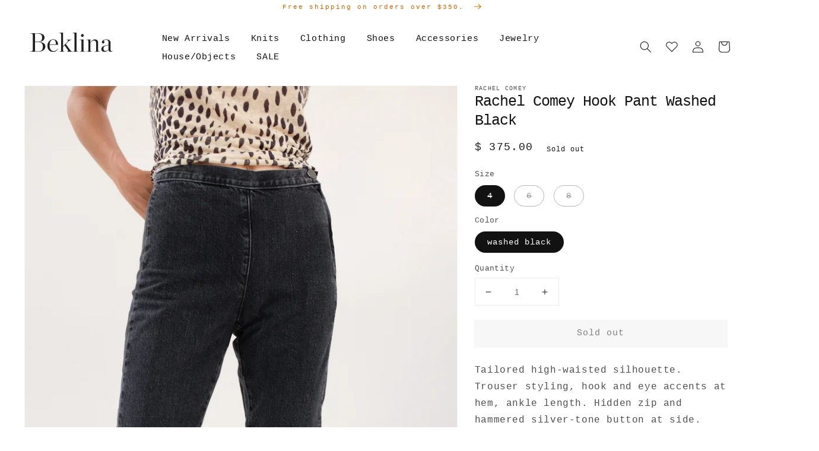

--- FILE ---
content_type: text/html; charset=utf-8
request_url: https://www.beklina.com/products/rachel-comey-hook-pant-washed-black
body_size: 25827
content:
<!doctype html>
<html class="no-js" lang="en">
  <head>
    <script type="text/javascript" attr-type="redirects">
	window.onload = (event) => {
		let url = window.location.href;
		//Shoes
		if (url.includes('/collections/beklina-shoes')) {
			location.href = '/collections/shoes/';
		}
		if (url.includes('/collections/clogs')) {
			location.href = '/collections/shoes/';
		}
		if (url.includes('/collections/boots')) {
			location.href = '/collections/shoes/';
		}
		if (url.includes('/collections/flats')) {
			location.href = '/collections/shoes/';
		}
		if (url.includes('/collections/loafers')) {
			location.href = '/collections/shoes/';
		}

		//Accessories
		if (url.includes('/collections/accessories/Bags')) {
			location.href = '/collections/accessories/';
		}
		if (url.includes('/collections/accessories/hats')) {
			location.href = '/collections/accessories/';
		}
		if (url.includes('/collections/etc')) {
			location.href = '/collections/accessories/';
		}
		if (url.includes('/collections/beklina-bags')) {
			location.href = '/collections/accessories/';
		}
		if (url.includes('/collections/beklina-hats')) {
			location.href = '/collections/accessories/';
		}

		//House Objects
		if (url.includes('/collections/beklina-objects')) {
			location.href = '/collections/house-objects/';
		}
		if (url.includes('/collections/house-objects/Rugs')) {
			location.href = '/collections/house-objects/';
		}
		if (url.includes('/collections/house-objects/Exceptional-Objects')) {
			location.href = '/collections/house-objects/';
		}
		if (url.includes('/collections/house-objects/Pillows')) {
			location.href = '/collections/house-objects/';
		}
		if (url.includes('/collections/house-objects/Blankets')) {
			location.href = '/collections/house-objects/';
		}
		if (url.includes('/collections/house-objects/Bath')) {
			location.href = '/collections/house-objects/';
		}

		//Clothing
		if (url.includes('/collections/beklina-clothing')) {
			location.href = '/collections/clothing/';
		}
		if (url.includes('/collections/clothing/Dresses')) {
			location.href = '/collections/clothing/';
		}
		if (url.includes('/collections/clothing/Sweaters')) {
			location.href = '/collections/clothing/';
		}
		if (url.includes('/collections/clothing/Tops')) {
			location.href = '/collections/clothing/';
		}
		if (url.includes('/collections/clothing/Bottoms')) {
			location.href = '/collections/clothing/';
		}
		if (url.includes('/collections/clothing/Swim')) {
			location.href = '/collections/clothing/';
		}
		if (url.includes('/collections/clothing/Sleep')) {
			location.href = '/collections/clothing/';
		}
	};	  
</script>

    <meta charset="utf-8">
    <meta http-equiv="X-UA-Compatible" content="IE=edge">
    <meta name="viewport" content="width=device-width,initial-scale=1">
    <meta name="theme-color" content="">
    <link rel="canonical" href="https://www.beklina.com/products/rachel-comey-hook-pant-washed-black">
    <link rel="preconnect" href="https://cdn.shopify.com" crossorigin><title>
      Rachel Comey Hook Pant Washed Black
 &ndash; Beklina</title>

    
      <meta name="description" content="Mid-rise knit sweatpants. Elastic waistband with drawstring, slit pockets at sides, ribbed cuffs, relaxed fit. Limited Run. 50% Alpaca, 45% Acrylic, 5% Wool. Made in Peru.">
    

    

<meta property="og:site_name" content="Beklina">
<meta property="og:url" content="https://www.beklina.com/products/rachel-comey-hook-pant-washed-black">
<meta property="og:title" content="Rachel Comey Hook Pant Washed Black">
<meta property="og:type" content="product">
<meta property="og:description" content="Mid-rise knit sweatpants. Elastic waistband with drawstring, slit pockets at sides, ribbed cuffs, relaxed fit. Limited Run. 50% Alpaca, 45% Acrylic, 5% Wool. Made in Peru."><meta property="og:image" content="http://www.beklina.com/cdn/shop/products/2018-06-28_13.35.45.jpg?v=1571708918">
  <meta property="og:image:secure_url" content="https://www.beklina.com/cdn/shop/products/2018-06-28_13.35.45.jpg?v=1571708918">
  <meta property="og:image:width" content="2832">
  <meta property="og:image:height" content="4240"><meta property="og:price:amount" content="375.00">
  <meta property="og:price:currency" content="USD"><meta name="twitter:card" content="summary_large_image">
<meta name="twitter:title" content="Rachel Comey Hook Pant Washed Black">
<meta name="twitter:description" content="Mid-rise knit sweatpants. Elastic waistband with drawstring, slit pockets at sides, ribbed cuffs, relaxed fit. Limited Run. 50% Alpaca, 45% Acrylic, 5% Wool. Made in Peru.">


    <script src="//www.beklina.com/cdn/shop/t/22/assets/global.js?v=41160756183749958231647379364" defer="defer"></script>
    <script>window.performance && window.performance.mark && window.performance.mark('shopify.content_for_header.start');</script><meta name="google-site-verification" content="zNGwuzanRkhvoDIC-PE5Tvi3iEOhetcrLshN1I--mfs">
<meta id="shopify-digital-wallet" name="shopify-digital-wallet" content="/3841325/digital_wallets/dialog">
<meta name="shopify-checkout-api-token" content="f0ae8c67e53663a9fd2f1e8699d31551">
<link rel="alternate" hreflang="x-default" href="https://www.beklina.com/products/rachel-comey-hook-pant-washed-black">
<link rel="alternate" hreflang="en" href="https://www.beklina.com/products/rachel-comey-hook-pant-washed-black">
<link rel="alternate" hreflang="en-FR" href="https://www.beklina.com/en-fr/products/rachel-comey-hook-pant-washed-black">
<link rel="alternate" hreflang="en-DE" href="https://www.beklina.com/en-de/products/rachel-comey-hook-pant-washed-black">
<link rel="alternate" hreflang="en-NO" href="https://www.beklina.com/en-no/products/rachel-comey-hook-pant-washed-black">
<link rel="alternate" hreflang="en-ES" href="https://www.beklina.com/en-es/products/rachel-comey-hook-pant-washed-black">
<link rel="alternate" hreflang="en-IT" href="https://www.beklina.com/en-it/products/rachel-comey-hook-pant-washed-black">
<link rel="alternate" hreflang="en-BE" href="https://www.beklina.com/en-be/products/rachel-comey-hook-pant-washed-black">
<link rel="alternate" hreflang="en-AT" href="https://www.beklina.com/en-at/products/rachel-comey-hook-pant-washed-black">
<link rel="alternate" hreflang="en-KR" href="https://www.beklina.com/en-kr/products/rachel-comey-hook-pant-washed-black">
<link rel="alternate" hreflang="en-SG" href="https://www.beklina.com/en-sg/products/rachel-comey-hook-pant-washed-black">
<link rel="alternate" hreflang="en-CH" href="https://www.beklina.com/en-ch/products/rachel-comey-hook-pant-washed-black">
<link rel="alternate" hreflang="en-IE" href="https://www.beklina.com/en-ie/products/rachel-comey-hook-pant-washed-black">
<link rel="alternate" hreflang="en-NL" href="https://www.beklina.com/en-nl/products/rachel-comey-hook-pant-washed-black">
<link rel="alternate" hreflang="en-NZ" href="https://www.beklina.com/en-nz/products/rachel-comey-hook-pant-washed-black">
<link rel="alternate" hreflang="en-TH" href="https://www.beklina.com/en-th/products/rachel-comey-hook-pant-washed-black">
<link rel="alternate" hreflang="en-IL" href="https://www.beklina.com/en-il/products/rachel-comey-hook-pant-washed-black">
<link rel="alternate" hreflang="en-MX" href="https://www.beklina.com/en-mx/products/rachel-comey-hook-pant-washed-black">
<link rel="alternate" hreflang="en-HK" href="https://www.beklina.com/en-hk/products/rachel-comey-hook-pant-washed-black">
<link rel="alternate" type="application/json+oembed" href="https://www.beklina.com/products/rachel-comey-hook-pant-washed-black.oembed">
<script async="async" src="/checkouts/internal/preloads.js?locale=en-US"></script>
<link rel="preconnect" href="https://shop.app" crossorigin="anonymous">
<script async="async" src="https://shop.app/checkouts/internal/preloads.js?locale=en-US&shop_id=3841325" crossorigin="anonymous"></script>
<script id="apple-pay-shop-capabilities" type="application/json">{"shopId":3841325,"countryCode":"US","currencyCode":"USD","merchantCapabilities":["supports3DS"],"merchantId":"gid:\/\/shopify\/Shop\/3841325","merchantName":"Beklina","requiredBillingContactFields":["postalAddress","email","phone"],"requiredShippingContactFields":["postalAddress","email","phone"],"shippingType":"shipping","supportedNetworks":["visa","masterCard","amex","discover","elo","jcb"],"total":{"type":"pending","label":"Beklina","amount":"1.00"},"shopifyPaymentsEnabled":true,"supportsSubscriptions":true}</script>
<script id="shopify-features" type="application/json">{"accessToken":"f0ae8c67e53663a9fd2f1e8699d31551","betas":["rich-media-storefront-analytics"],"domain":"www.beklina.com","predictiveSearch":true,"shopId":3841325,"locale":"en"}</script>
<script>var Shopify = Shopify || {};
Shopify.shop = "beklina.myshopify.com";
Shopify.locale = "en";
Shopify.currency = {"active":"USD","rate":"1.0"};
Shopify.country = "US";
Shopify.theme = {"name":"Beklina 2.0","id":127347327150,"schema_name":"Dawn","schema_version":"2.3.0","theme_store_id":null,"role":"main"};
Shopify.theme.handle = "null";
Shopify.theme.style = {"id":null,"handle":null};
Shopify.cdnHost = "www.beklina.com/cdn";
Shopify.routes = Shopify.routes || {};
Shopify.routes.root = "/";</script>
<script type="module">!function(o){(o.Shopify=o.Shopify||{}).modules=!0}(window);</script>
<script>!function(o){function n(){var o=[];function n(){o.push(Array.prototype.slice.apply(arguments))}return n.q=o,n}var t=o.Shopify=o.Shopify||{};t.loadFeatures=n(),t.autoloadFeatures=n()}(window);</script>
<script>
  window.ShopifyPay = window.ShopifyPay || {};
  window.ShopifyPay.apiHost = "shop.app\/pay";
  window.ShopifyPay.redirectState = null;
</script>
<script id="shop-js-analytics" type="application/json">{"pageType":"product"}</script>
<script defer="defer" async type="module" src="//www.beklina.com/cdn/shopifycloud/shop-js/modules/v2/client.init-shop-cart-sync_BT-GjEfc.en.esm.js"></script>
<script defer="defer" async type="module" src="//www.beklina.com/cdn/shopifycloud/shop-js/modules/v2/chunk.common_D58fp_Oc.esm.js"></script>
<script defer="defer" async type="module" src="//www.beklina.com/cdn/shopifycloud/shop-js/modules/v2/chunk.modal_xMitdFEc.esm.js"></script>
<script type="module">
  await import("//www.beklina.com/cdn/shopifycloud/shop-js/modules/v2/client.init-shop-cart-sync_BT-GjEfc.en.esm.js");
await import("//www.beklina.com/cdn/shopifycloud/shop-js/modules/v2/chunk.common_D58fp_Oc.esm.js");
await import("//www.beklina.com/cdn/shopifycloud/shop-js/modules/v2/chunk.modal_xMitdFEc.esm.js");

  window.Shopify.SignInWithShop?.initShopCartSync?.({"fedCMEnabled":true,"windoidEnabled":true});

</script>
<script>
  window.Shopify = window.Shopify || {};
  if (!window.Shopify.featureAssets) window.Shopify.featureAssets = {};
  window.Shopify.featureAssets['shop-js'] = {"shop-cart-sync":["modules/v2/client.shop-cart-sync_DZOKe7Ll.en.esm.js","modules/v2/chunk.common_D58fp_Oc.esm.js","modules/v2/chunk.modal_xMitdFEc.esm.js"],"init-fed-cm":["modules/v2/client.init-fed-cm_B6oLuCjv.en.esm.js","modules/v2/chunk.common_D58fp_Oc.esm.js","modules/v2/chunk.modal_xMitdFEc.esm.js"],"shop-cash-offers":["modules/v2/client.shop-cash-offers_D2sdYoxE.en.esm.js","modules/v2/chunk.common_D58fp_Oc.esm.js","modules/v2/chunk.modal_xMitdFEc.esm.js"],"shop-login-button":["modules/v2/client.shop-login-button_QeVjl5Y3.en.esm.js","modules/v2/chunk.common_D58fp_Oc.esm.js","modules/v2/chunk.modal_xMitdFEc.esm.js"],"pay-button":["modules/v2/client.pay-button_DXTOsIq6.en.esm.js","modules/v2/chunk.common_D58fp_Oc.esm.js","modules/v2/chunk.modal_xMitdFEc.esm.js"],"shop-button":["modules/v2/client.shop-button_DQZHx9pm.en.esm.js","modules/v2/chunk.common_D58fp_Oc.esm.js","modules/v2/chunk.modal_xMitdFEc.esm.js"],"avatar":["modules/v2/client.avatar_BTnouDA3.en.esm.js"],"init-windoid":["modules/v2/client.init-windoid_CR1B-cfM.en.esm.js","modules/v2/chunk.common_D58fp_Oc.esm.js","modules/v2/chunk.modal_xMitdFEc.esm.js"],"init-shop-for-new-customer-accounts":["modules/v2/client.init-shop-for-new-customer-accounts_C_vY_xzh.en.esm.js","modules/v2/client.shop-login-button_QeVjl5Y3.en.esm.js","modules/v2/chunk.common_D58fp_Oc.esm.js","modules/v2/chunk.modal_xMitdFEc.esm.js"],"init-shop-email-lookup-coordinator":["modules/v2/client.init-shop-email-lookup-coordinator_BI7n9ZSv.en.esm.js","modules/v2/chunk.common_D58fp_Oc.esm.js","modules/v2/chunk.modal_xMitdFEc.esm.js"],"init-shop-cart-sync":["modules/v2/client.init-shop-cart-sync_BT-GjEfc.en.esm.js","modules/v2/chunk.common_D58fp_Oc.esm.js","modules/v2/chunk.modal_xMitdFEc.esm.js"],"shop-toast-manager":["modules/v2/client.shop-toast-manager_DiYdP3xc.en.esm.js","modules/v2/chunk.common_D58fp_Oc.esm.js","modules/v2/chunk.modal_xMitdFEc.esm.js"],"init-customer-accounts":["modules/v2/client.init-customer-accounts_D9ZNqS-Q.en.esm.js","modules/v2/client.shop-login-button_QeVjl5Y3.en.esm.js","modules/v2/chunk.common_D58fp_Oc.esm.js","modules/v2/chunk.modal_xMitdFEc.esm.js"],"init-customer-accounts-sign-up":["modules/v2/client.init-customer-accounts-sign-up_iGw4briv.en.esm.js","modules/v2/client.shop-login-button_QeVjl5Y3.en.esm.js","modules/v2/chunk.common_D58fp_Oc.esm.js","modules/v2/chunk.modal_xMitdFEc.esm.js"],"shop-follow-button":["modules/v2/client.shop-follow-button_CqMgW2wH.en.esm.js","modules/v2/chunk.common_D58fp_Oc.esm.js","modules/v2/chunk.modal_xMitdFEc.esm.js"],"checkout-modal":["modules/v2/client.checkout-modal_xHeaAweL.en.esm.js","modules/v2/chunk.common_D58fp_Oc.esm.js","modules/v2/chunk.modal_xMitdFEc.esm.js"],"shop-login":["modules/v2/client.shop-login_D91U-Q7h.en.esm.js","modules/v2/chunk.common_D58fp_Oc.esm.js","modules/v2/chunk.modal_xMitdFEc.esm.js"],"lead-capture":["modules/v2/client.lead-capture_BJmE1dJe.en.esm.js","modules/v2/chunk.common_D58fp_Oc.esm.js","modules/v2/chunk.modal_xMitdFEc.esm.js"],"payment-terms":["modules/v2/client.payment-terms_Ci9AEqFq.en.esm.js","modules/v2/chunk.common_D58fp_Oc.esm.js","modules/v2/chunk.modal_xMitdFEc.esm.js"]};
</script>
<script>(function() {
  var isLoaded = false;
  function asyncLoad() {
    if (isLoaded) return;
    isLoaded = true;
    var urls = ["https:\/\/cdn.shopify.com\/s\/files\/1\/0384\/1325\/t\/22\/assets\/globo.formbuilder.init.js?v=1642625381\u0026shop=beklina.myshopify.com","https:\/\/cdn.nfcube.com\/instafeed-d3208732c1d4ea2ad074de371b79ff3f.js?shop=beklina.myshopify.com","https:\/\/static.shareasale.com\/json\/shopify\/shareasale-tracking.js?sasmid=93594\u0026ssmtid=108604\u0026shop=beklina.myshopify.com"];
    for (var i = 0; i < urls.length; i++) {
      var s = document.createElement('script');
      s.type = 'text/javascript';
      s.async = true;
      s.src = urls[i];
      var x = document.getElementsByTagName('script')[0];
      x.parentNode.insertBefore(s, x);
    }
  };
  if(window.attachEvent) {
    window.attachEvent('onload', asyncLoad);
  } else {
    window.addEventListener('load', asyncLoad, false);
  }
})();</script>
<script id="__st">var __st={"a":3841325,"offset":-28800,"reqid":"2210ff87-b938-45ea-b956-db8514b02c80-1769431675","pageurl":"www.beklina.com\/products\/rachel-comey-hook-pant-washed-black","u":"ea6132ed4d0d","p":"product","rtyp":"product","rid":1354476486679};</script>
<script>window.ShopifyPaypalV4VisibilityTracking = true;</script>
<script id="captcha-bootstrap">!function(){'use strict';const t='contact',e='account',n='new_comment',o=[[t,t],['blogs',n],['comments',n],[t,'customer']],c=[[e,'customer_login'],[e,'guest_login'],[e,'recover_customer_password'],[e,'create_customer']],r=t=>t.map((([t,e])=>`form[action*='/${t}']:not([data-nocaptcha='true']) input[name='form_type'][value='${e}']`)).join(','),a=t=>()=>t?[...document.querySelectorAll(t)].map((t=>t.form)):[];function s(){const t=[...o],e=r(t);return a(e)}const i='password',u='form_key',d=['recaptcha-v3-token','g-recaptcha-response','h-captcha-response',i],f=()=>{try{return window.sessionStorage}catch{return}},m='__shopify_v',_=t=>t.elements[u];function p(t,e,n=!1){try{const o=window.sessionStorage,c=JSON.parse(o.getItem(e)),{data:r}=function(t){const{data:e,action:n}=t;return t[m]||n?{data:e,action:n}:{data:t,action:n}}(c);for(const[e,n]of Object.entries(r))t.elements[e]&&(t.elements[e].value=n);n&&o.removeItem(e)}catch(o){console.error('form repopulation failed',{error:o})}}const l='form_type',E='cptcha';function T(t){t.dataset[E]=!0}const w=window,h=w.document,L='Shopify',v='ce_forms',y='captcha';let A=!1;((t,e)=>{const n=(g='f06e6c50-85a8-45c8-87d0-21a2b65856fe',I='https://cdn.shopify.com/shopifycloud/storefront-forms-hcaptcha/ce_storefront_forms_captcha_hcaptcha.v1.5.2.iife.js',D={infoText:'Protected by hCaptcha',privacyText:'Privacy',termsText:'Terms'},(t,e,n)=>{const o=w[L][v],c=o.bindForm;if(c)return c(t,g,e,D).then(n);var r;o.q.push([[t,g,e,D],n]),r=I,A||(h.body.append(Object.assign(h.createElement('script'),{id:'captcha-provider',async:!0,src:r})),A=!0)});var g,I,D;w[L]=w[L]||{},w[L][v]=w[L][v]||{},w[L][v].q=[],w[L][y]=w[L][y]||{},w[L][y].protect=function(t,e){n(t,void 0,e),T(t)},Object.freeze(w[L][y]),function(t,e,n,w,h,L){const[v,y,A,g]=function(t,e,n){const i=e?o:[],u=t?c:[],d=[...i,...u],f=r(d),m=r(i),_=r(d.filter((([t,e])=>n.includes(e))));return[a(f),a(m),a(_),s()]}(w,h,L),I=t=>{const e=t.target;return e instanceof HTMLFormElement?e:e&&e.form},D=t=>v().includes(t);t.addEventListener('submit',(t=>{const e=I(t);if(!e)return;const n=D(e)&&!e.dataset.hcaptchaBound&&!e.dataset.recaptchaBound,o=_(e),c=g().includes(e)&&(!o||!o.value);(n||c)&&t.preventDefault(),c&&!n&&(function(t){try{if(!f())return;!function(t){const e=f();if(!e)return;const n=_(t);if(!n)return;const o=n.value;o&&e.removeItem(o)}(t);const e=Array.from(Array(32),(()=>Math.random().toString(36)[2])).join('');!function(t,e){_(t)||t.append(Object.assign(document.createElement('input'),{type:'hidden',name:u})),t.elements[u].value=e}(t,e),function(t,e){const n=f();if(!n)return;const o=[...t.querySelectorAll(`input[type='${i}']`)].map((({name:t})=>t)),c=[...d,...o],r={};for(const[a,s]of new FormData(t).entries())c.includes(a)||(r[a]=s);n.setItem(e,JSON.stringify({[m]:1,action:t.action,data:r}))}(t,e)}catch(e){console.error('failed to persist form',e)}}(e),e.submit())}));const S=(t,e)=>{t&&!t.dataset[E]&&(n(t,e.some((e=>e===t))),T(t))};for(const o of['focusin','change'])t.addEventListener(o,(t=>{const e=I(t);D(e)&&S(e,y())}));const B=e.get('form_key'),M=e.get(l),P=B&&M;t.addEventListener('DOMContentLoaded',(()=>{const t=y();if(P)for(const e of t)e.elements[l].value===M&&p(e,B);[...new Set([...A(),...v().filter((t=>'true'===t.dataset.shopifyCaptcha))])].forEach((e=>S(e,t)))}))}(h,new URLSearchParams(w.location.search),n,t,e,['guest_login'])})(!0,!0)}();</script>
<script integrity="sha256-4kQ18oKyAcykRKYeNunJcIwy7WH5gtpwJnB7kiuLZ1E=" data-source-attribution="shopify.loadfeatures" defer="defer" src="//www.beklina.com/cdn/shopifycloud/storefront/assets/storefront/load_feature-a0a9edcb.js" crossorigin="anonymous"></script>
<script crossorigin="anonymous" defer="defer" src="//www.beklina.com/cdn/shopifycloud/storefront/assets/shopify_pay/storefront-65b4c6d7.js?v=20250812"></script>
<script data-source-attribution="shopify.dynamic_checkout.dynamic.init">var Shopify=Shopify||{};Shopify.PaymentButton=Shopify.PaymentButton||{isStorefrontPortableWallets:!0,init:function(){window.Shopify.PaymentButton.init=function(){};var t=document.createElement("script");t.src="https://www.beklina.com/cdn/shopifycloud/portable-wallets/latest/portable-wallets.en.js",t.type="module",document.head.appendChild(t)}};
</script>
<script data-source-attribution="shopify.dynamic_checkout.buyer_consent">
  function portableWalletsHideBuyerConsent(e){var t=document.getElementById("shopify-buyer-consent"),n=document.getElementById("shopify-subscription-policy-button");t&&n&&(t.classList.add("hidden"),t.setAttribute("aria-hidden","true"),n.removeEventListener("click",e))}function portableWalletsShowBuyerConsent(e){var t=document.getElementById("shopify-buyer-consent"),n=document.getElementById("shopify-subscription-policy-button");t&&n&&(t.classList.remove("hidden"),t.removeAttribute("aria-hidden"),n.addEventListener("click",e))}window.Shopify?.PaymentButton&&(window.Shopify.PaymentButton.hideBuyerConsent=portableWalletsHideBuyerConsent,window.Shopify.PaymentButton.showBuyerConsent=portableWalletsShowBuyerConsent);
</script>
<script data-source-attribution="shopify.dynamic_checkout.cart.bootstrap">document.addEventListener("DOMContentLoaded",(function(){function t(){return document.querySelector("shopify-accelerated-checkout-cart, shopify-accelerated-checkout")}if(t())Shopify.PaymentButton.init();else{new MutationObserver((function(e,n){t()&&(Shopify.PaymentButton.init(),n.disconnect())})).observe(document.body,{childList:!0,subtree:!0})}}));
</script>
<link id="shopify-accelerated-checkout-styles" rel="stylesheet" media="screen" href="https://www.beklina.com/cdn/shopifycloud/portable-wallets/latest/accelerated-checkout-backwards-compat.css" crossorigin="anonymous">
<style id="shopify-accelerated-checkout-cart">
        #shopify-buyer-consent {
  margin-top: 1em;
  display: inline-block;
  width: 100%;
}

#shopify-buyer-consent.hidden {
  display: none;
}

#shopify-subscription-policy-button {
  background: none;
  border: none;
  padding: 0;
  text-decoration: underline;
  font-size: inherit;
  cursor: pointer;
}

#shopify-subscription-policy-button::before {
  box-shadow: none;
}

      </style>
<script id="sections-script" data-sections="main-product,header,footer" defer="defer" src="//www.beklina.com/cdn/shop/t/22/compiled_assets/scripts.js?v=4950"></script>
<script>window.performance && window.performance.mark && window.performance.mark('shopify.content_for_header.end');</script>


    <style data-shopify>
      
      
      
      
      

      :root {
        --font-body-family: "Courier New", Courier, monospace;
        --font-body-style: normal;
        --font-body-weight: 400;

        --font-heading-family: "Courier New", Courier, monospace;
        --font-heading-style: normal;
        --font-heading-weight: 400;

        --font-body-scale: 1.0;
        --font-heading-scale: 1.0;

        --color-base-text: 18, 18, 18;
        --color-base-background-1: 255, 255, 255;
        --color-base-background-2: 243, 243, 243;
        --color-base-solid-button-labels: 0, 0, 0;
        --color-base-outline-button-labels: 18, 18, 18;
        --color-base-accent-1: 239, 239, 239;
        --color-base-accent-2: 243, 243, 243;
        --payment-terms-background-color: #FFFFFF;

        --gradient-base-background-1: #FFFFFF;
        --gradient-base-background-2: #F3F3F3;
        --gradient-base-accent-1: #efefef;
        --gradient-base-accent-2: #f3f3f3;

        --page-width: 120rem;
        --page-width-margin: 0rem;
      }

      *,
      *::before,
      *::after {
        box-sizing: inherit;
      }

      html {
        box-sizing: border-box;
        font-size: calc(var(--font-body-scale) * 62.5%);
        height: 100%;
      }

      body {
        display: grid;
        grid-template-rows: auto auto 1fr auto;
        grid-template-columns: 100%;
        min-height: 100%;
        margin: 0;
        font-size: 1.5rem;
        letter-spacing: 0.06rem;
        line-height: calc(1 + 0.8 / var(--font-body-scale));
        font-family: var(--font-body-family);
        font-style: var(--font-body-style);
        font-weight: var(--font-body-weight);
      }

      @media screen and (min-width: 750px) {
        body {
          font-size: 1.6rem;
        }
      }
    </style>

    <link href="//www.beklina.com/cdn/shop/t/22/assets/base.css?v=136030079343998905751635527207" rel="stylesheet" type="text/css" media="all" />
<link rel="stylesheet" href="//www.beklina.com/cdn/shop/t/22/assets/component-predictive-search.css?v=10425135875555615991635527221" media="print" onload="this.media='all'"><script>document.documentElement.className = document.documentElement.className.replace('no-js', 'js');</script>

    <link href="//www.beklina.com/cdn/shop/t/22/assets/custom-main.css?v=21471933119161108501761149649" rel="stylesheet" type="text/css" media="all" />
  
<script>
	var Globo = Globo || {};
    var globoFormbuilderRecaptchaInit = function(){};
    Globo.FormBuilder = Globo.FormBuilder || {};
    Globo.FormBuilder.url = "https://form.globosoftware.net";
    Globo.FormBuilder.shop = {
        settings : {
            reCaptcha : {
                siteKey : ''
            },
            hideWaterMark : false,
            encryptionFormId : true,
            copyright: 'Powered by Globo <a href="https://apps.shopify.com/form-builder-contact-form" target="_blank">Contact Form</a>',
            scrollTop: true
        },
        pricing:{
            features:{
                fileUpload : 2,
                removeCopyright : false,
                bulkOrderForm: false,
                cartForm: false,
            }
        },
        configuration: {
            money_format:  "$ {{amount}}"
        },
        encryption_form_id : true
    };
    Globo.FormBuilder.forms = [];

    
    Globo.FormBuilder.page = {
        title : document.title,
        href : window.location.href,
        type: "product"
    };
    Globo.FormBuilder.assetFormUrls = [];
            Globo.FormBuilder.assetFormUrls[66581] = "//www.beklina.com/cdn/shop/t/22/assets/globo.formbuilder.data.66581.js?v=68121191585197348661643065110";
            
</script>

<link rel="preload" href="//www.beklina.com/cdn/shop/t/22/assets/globo.formbuilder.css?v=41083919034925090011642625369" as="style" onload="this.onload=null;this.rel='stylesheet'">
<noscript><link rel="stylesheet" href="//www.beklina.com/cdn/shop/t/22/assets/globo.formbuilder.css?v=41083919034925090011642625369"></noscript>
<link rel="stylesheet" href="//www.beklina.com/cdn/shop/t/22/assets/globo.formbuilder.css?v=41083919034925090011642625369">


<script>
    Globo.FormBuilder.__webpack_public_path__ = "//www.beklina.com/cdn/shop/t/22/assets/"
</script>
<script src="//www.beklina.com/cdn/shop/t/22/assets/globo.formbuilder.index.js?v=104759081911158387851642625375" defer></script>

<!-- BEGIN app block: shopify://apps/klaviyo-email-marketing-sms/blocks/klaviyo-onsite-embed/2632fe16-c075-4321-a88b-50b567f42507 -->












  <script async src="https://static.klaviyo.com/onsite/js/vriN42/klaviyo.js?company_id=vriN42"></script>
  <script>!function(){if(!window.klaviyo){window._klOnsite=window._klOnsite||[];try{window.klaviyo=new Proxy({},{get:function(n,i){return"push"===i?function(){var n;(n=window._klOnsite).push.apply(n,arguments)}:function(){for(var n=arguments.length,o=new Array(n),w=0;w<n;w++)o[w]=arguments[w];var t="function"==typeof o[o.length-1]?o.pop():void 0,e=new Promise((function(n){window._klOnsite.push([i].concat(o,[function(i){t&&t(i),n(i)}]))}));return e}}})}catch(n){window.klaviyo=window.klaviyo||[],window.klaviyo.push=function(){var n;(n=window._klOnsite).push.apply(n,arguments)}}}}();</script>

  
    <script id="viewed_product">
      if (item == null) {
        var _learnq = _learnq || [];

        var MetafieldReviews = null
        var MetafieldYotpoRating = null
        var MetafieldYotpoCount = null
        var MetafieldLooxRating = null
        var MetafieldLooxCount = null
        var okendoProduct = null
        var okendoProductReviewCount = null
        var okendoProductReviewAverageValue = null
        try {
          // The following fields are used for Customer Hub recently viewed in order to add reviews.
          // This information is not part of __kla_viewed. Instead, it is part of __kla_viewed_reviewed_items
          MetafieldReviews = {};
          MetafieldYotpoRating = null
          MetafieldYotpoCount = null
          MetafieldLooxRating = null
          MetafieldLooxCount = null

          okendoProduct = null
          // If the okendo metafield is not legacy, it will error, which then requires the new json formatted data
          if (okendoProduct && 'error' in okendoProduct) {
            okendoProduct = null
          }
          okendoProductReviewCount = okendoProduct ? okendoProduct.reviewCount : null
          okendoProductReviewAverageValue = okendoProduct ? okendoProduct.reviewAverageValue : null
        } catch (error) {
          console.error('Error in Klaviyo onsite reviews tracking:', error);
        }

        var item = {
          Name: "Rachel Comey Hook Pant Washed Black",
          ProductID: 1354476486679,
          Categories: [],
          ImageURL: "https://www.beklina.com/cdn/shop/products/2018-06-28_13.35.45_grande.jpg?v=1571708918",
          URL: "https://www.beklina.com/products/rachel-comey-hook-pant-washed-black",
          Brand: "Rachel Comey",
          Price: "$ 375.00",
          Value: "375.00",
          CompareAtPrice: "$ 375.00"
        };
        _learnq.push(['track', 'Viewed Product', item]);
        _learnq.push(['trackViewedItem', {
          Title: item.Name,
          ItemId: item.ProductID,
          Categories: item.Categories,
          ImageUrl: item.ImageURL,
          Url: item.URL,
          Metadata: {
            Brand: item.Brand,
            Price: item.Price,
            Value: item.Value,
            CompareAtPrice: item.CompareAtPrice
          },
          metafields:{
            reviews: MetafieldReviews,
            yotpo:{
              rating: MetafieldYotpoRating,
              count: MetafieldYotpoCount,
            },
            loox:{
              rating: MetafieldLooxRating,
              count: MetafieldLooxCount,
            },
            okendo: {
              rating: okendoProductReviewAverageValue,
              count: okendoProductReviewCount,
            }
          }
        }]);
      }
    </script>
  




  <script>
    window.klaviyoReviewsProductDesignMode = false
  </script>







<!-- END app block --><link href="https://monorail-edge.shopifysvc.com" rel="dns-prefetch">
<script>(function(){if ("sendBeacon" in navigator && "performance" in window) {try {var session_token_from_headers = performance.getEntriesByType('navigation')[0].serverTiming.find(x => x.name == '_s').description;} catch {var session_token_from_headers = undefined;}var session_cookie_matches = document.cookie.match(/_shopify_s=([^;]*)/);var session_token_from_cookie = session_cookie_matches && session_cookie_matches.length === 2 ? session_cookie_matches[1] : "";var session_token = session_token_from_headers || session_token_from_cookie || "";function handle_abandonment_event(e) {var entries = performance.getEntries().filter(function(entry) {return /monorail-edge.shopifysvc.com/.test(entry.name);});if (!window.abandonment_tracked && entries.length === 0) {window.abandonment_tracked = true;var currentMs = Date.now();var navigation_start = performance.timing.navigationStart;var payload = {shop_id: 3841325,url: window.location.href,navigation_start,duration: currentMs - navigation_start,session_token,page_type: "product"};window.navigator.sendBeacon("https://monorail-edge.shopifysvc.com/v1/produce", JSON.stringify({schema_id: "online_store_buyer_site_abandonment/1.1",payload: payload,metadata: {event_created_at_ms: currentMs,event_sent_at_ms: currentMs}}));}}window.addEventListener('pagehide', handle_abandonment_event);}}());</script>
<script id="web-pixels-manager-setup">(function e(e,d,r,n,o){if(void 0===o&&(o={}),!Boolean(null===(a=null===(i=window.Shopify)||void 0===i?void 0:i.analytics)||void 0===a?void 0:a.replayQueue)){var i,a;window.Shopify=window.Shopify||{};var t=window.Shopify;t.analytics=t.analytics||{};var s=t.analytics;s.replayQueue=[],s.publish=function(e,d,r){return s.replayQueue.push([e,d,r]),!0};try{self.performance.mark("wpm:start")}catch(e){}var l=function(){var e={modern:/Edge?\/(1{2}[4-9]|1[2-9]\d|[2-9]\d{2}|\d{4,})\.\d+(\.\d+|)|Firefox\/(1{2}[4-9]|1[2-9]\d|[2-9]\d{2}|\d{4,})\.\d+(\.\d+|)|Chrom(ium|e)\/(9{2}|\d{3,})\.\d+(\.\d+|)|(Maci|X1{2}).+ Version\/(15\.\d+|(1[6-9]|[2-9]\d|\d{3,})\.\d+)([,.]\d+|)( \(\w+\)|)( Mobile\/\w+|) Safari\/|Chrome.+OPR\/(9{2}|\d{3,})\.\d+\.\d+|(CPU[ +]OS|iPhone[ +]OS|CPU[ +]iPhone|CPU IPhone OS|CPU iPad OS)[ +]+(15[._]\d+|(1[6-9]|[2-9]\d|\d{3,})[._]\d+)([._]\d+|)|Android:?[ /-](13[3-9]|1[4-9]\d|[2-9]\d{2}|\d{4,})(\.\d+|)(\.\d+|)|Android.+Firefox\/(13[5-9]|1[4-9]\d|[2-9]\d{2}|\d{4,})\.\d+(\.\d+|)|Android.+Chrom(ium|e)\/(13[3-9]|1[4-9]\d|[2-9]\d{2}|\d{4,})\.\d+(\.\d+|)|SamsungBrowser\/([2-9]\d|\d{3,})\.\d+/,legacy:/Edge?\/(1[6-9]|[2-9]\d|\d{3,})\.\d+(\.\d+|)|Firefox\/(5[4-9]|[6-9]\d|\d{3,})\.\d+(\.\d+|)|Chrom(ium|e)\/(5[1-9]|[6-9]\d|\d{3,})\.\d+(\.\d+|)([\d.]+$|.*Safari\/(?![\d.]+ Edge\/[\d.]+$))|(Maci|X1{2}).+ Version\/(10\.\d+|(1[1-9]|[2-9]\d|\d{3,})\.\d+)([,.]\d+|)( \(\w+\)|)( Mobile\/\w+|) Safari\/|Chrome.+OPR\/(3[89]|[4-9]\d|\d{3,})\.\d+\.\d+|(CPU[ +]OS|iPhone[ +]OS|CPU[ +]iPhone|CPU IPhone OS|CPU iPad OS)[ +]+(10[._]\d+|(1[1-9]|[2-9]\d|\d{3,})[._]\d+)([._]\d+|)|Android:?[ /-](13[3-9]|1[4-9]\d|[2-9]\d{2}|\d{4,})(\.\d+|)(\.\d+|)|Mobile Safari.+OPR\/([89]\d|\d{3,})\.\d+\.\d+|Android.+Firefox\/(13[5-9]|1[4-9]\d|[2-9]\d{2}|\d{4,})\.\d+(\.\d+|)|Android.+Chrom(ium|e)\/(13[3-9]|1[4-9]\d|[2-9]\d{2}|\d{4,})\.\d+(\.\d+|)|Android.+(UC? ?Browser|UCWEB|U3)[ /]?(15\.([5-9]|\d{2,})|(1[6-9]|[2-9]\d|\d{3,})\.\d+)\.\d+|SamsungBrowser\/(5\.\d+|([6-9]|\d{2,})\.\d+)|Android.+MQ{2}Browser\/(14(\.(9|\d{2,})|)|(1[5-9]|[2-9]\d|\d{3,})(\.\d+|))(\.\d+|)|K[Aa][Ii]OS\/(3\.\d+|([4-9]|\d{2,})\.\d+)(\.\d+|)/},d=e.modern,r=e.legacy,n=navigator.userAgent;return n.match(d)?"modern":n.match(r)?"legacy":"unknown"}(),u="modern"===l?"modern":"legacy",c=(null!=n?n:{modern:"",legacy:""})[u],f=function(e){return[e.baseUrl,"/wpm","/b",e.hashVersion,"modern"===e.buildTarget?"m":"l",".js"].join("")}({baseUrl:d,hashVersion:r,buildTarget:u}),m=function(e){var d=e.version,r=e.bundleTarget,n=e.surface,o=e.pageUrl,i=e.monorailEndpoint;return{emit:function(e){var a=e.status,t=e.errorMsg,s=(new Date).getTime(),l=JSON.stringify({metadata:{event_sent_at_ms:s},events:[{schema_id:"web_pixels_manager_load/3.1",payload:{version:d,bundle_target:r,page_url:o,status:a,surface:n,error_msg:t},metadata:{event_created_at_ms:s}}]});if(!i)return console&&console.warn&&console.warn("[Web Pixels Manager] No Monorail endpoint provided, skipping logging."),!1;try{return self.navigator.sendBeacon.bind(self.navigator)(i,l)}catch(e){}var u=new XMLHttpRequest;try{return u.open("POST",i,!0),u.setRequestHeader("Content-Type","text/plain"),u.send(l),!0}catch(e){return console&&console.warn&&console.warn("[Web Pixels Manager] Got an unhandled error while logging to Monorail."),!1}}}}({version:r,bundleTarget:l,surface:e.surface,pageUrl:self.location.href,monorailEndpoint:e.monorailEndpoint});try{o.browserTarget=l,function(e){var d=e.src,r=e.async,n=void 0===r||r,o=e.onload,i=e.onerror,a=e.sri,t=e.scriptDataAttributes,s=void 0===t?{}:t,l=document.createElement("script"),u=document.querySelector("head"),c=document.querySelector("body");if(l.async=n,l.src=d,a&&(l.integrity=a,l.crossOrigin="anonymous"),s)for(var f in s)if(Object.prototype.hasOwnProperty.call(s,f))try{l.dataset[f]=s[f]}catch(e){}if(o&&l.addEventListener("load",o),i&&l.addEventListener("error",i),u)u.appendChild(l);else{if(!c)throw new Error("Did not find a head or body element to append the script");c.appendChild(l)}}({src:f,async:!0,onload:function(){if(!function(){var e,d;return Boolean(null===(d=null===(e=window.Shopify)||void 0===e?void 0:e.analytics)||void 0===d?void 0:d.initialized)}()){var d=window.webPixelsManager.init(e)||void 0;if(d){var r=window.Shopify.analytics;r.replayQueue.forEach((function(e){var r=e[0],n=e[1],o=e[2];d.publishCustomEvent(r,n,o)})),r.replayQueue=[],r.publish=d.publishCustomEvent,r.visitor=d.visitor,r.initialized=!0}}},onerror:function(){return m.emit({status:"failed",errorMsg:"".concat(f," has failed to load")})},sri:function(e){var d=/^sha384-[A-Za-z0-9+/=]+$/;return"string"==typeof e&&d.test(e)}(c)?c:"",scriptDataAttributes:o}),m.emit({status:"loading"})}catch(e){m.emit({status:"failed",errorMsg:(null==e?void 0:e.message)||"Unknown error"})}}})({shopId: 3841325,storefrontBaseUrl: "https://www.beklina.com",extensionsBaseUrl: "https://extensions.shopifycdn.com/cdn/shopifycloud/web-pixels-manager",monorailEndpoint: "https://monorail-edge.shopifysvc.com/unstable/produce_batch",surface: "storefront-renderer",enabledBetaFlags: ["2dca8a86"],webPixelsConfigList: [{"id":"1666482350","configuration":"{\"accountID\":\"vriN42\",\"webPixelConfig\":\"eyJlbmFibGVBZGRlZFRvQ2FydEV2ZW50cyI6IHRydWV9\"}","eventPayloadVersion":"v1","runtimeContext":"STRICT","scriptVersion":"524f6c1ee37bacdca7657a665bdca589","type":"APP","apiClientId":123074,"privacyPurposes":["ANALYTICS","MARKETING"],"dataSharingAdjustments":{"protectedCustomerApprovalScopes":["read_customer_address","read_customer_email","read_customer_name","read_customer_personal_data","read_customer_phone"]}},{"id":"637173934","configuration":"{\"masterTagID\":\"108604\",\"merchantID\":\"93594\",\"appPath\":\"https:\/\/daedalus.shareasale.com\",\"storeID\":\"NaN\",\"xTypeMode\":\"NaN\",\"xTypeValue\":\"NaN\",\"channelDedup\":\"NaN\"}","eventPayloadVersion":"v1","runtimeContext":"STRICT","scriptVersion":"f300cca684872f2df140f714437af558","type":"APP","apiClientId":4929191,"privacyPurposes":["ANALYTICS","MARKETING"],"dataSharingAdjustments":{"protectedCustomerApprovalScopes":["read_customer_personal_data"]}},{"id":"458850478","configuration":"{\"config\":\"{\\\"google_tag_ids\\\":[\\\"G-2KWRFDRGJ7\\\",\\\"AW-1001686199\\\",\\\"GT-K8H37NX\\\"],\\\"target_country\\\":\\\"US\\\",\\\"gtag_events\\\":[{\\\"type\\\":\\\"begin_checkout\\\",\\\"action_label\\\":[\\\"G-2KWRFDRGJ7\\\",\\\"AW-1001686199\\\/JTMXCNGU4u4BELeJ0t0D\\\"]},{\\\"type\\\":\\\"search\\\",\\\"action_label\\\":[\\\"G-2KWRFDRGJ7\\\",\\\"AW-1001686199\\\/oAfiCNSU4u4BELeJ0t0D\\\"]},{\\\"type\\\":\\\"view_item\\\",\\\"action_label\\\":[\\\"G-2KWRFDRGJ7\\\",\\\"AW-1001686199\\\/SMIZCMuU4u4BELeJ0t0D\\\",\\\"MC-VF3D83HQ08\\\"]},{\\\"type\\\":\\\"purchase\\\",\\\"action_label\\\":[\\\"G-2KWRFDRGJ7\\\",\\\"AW-1001686199\\\/mEiHCMiU4u4BELeJ0t0D\\\",\\\"MC-VF3D83HQ08\\\"]},{\\\"type\\\":\\\"page_view\\\",\\\"action_label\\\":[\\\"G-2KWRFDRGJ7\\\",\\\"AW-1001686199\\\/OBeQCMWU4u4BELeJ0t0D\\\",\\\"MC-VF3D83HQ08\\\"]},{\\\"type\\\":\\\"add_payment_info\\\",\\\"action_label\\\":[\\\"G-2KWRFDRGJ7\\\",\\\"AW-1001686199\\\/ow1rCNeU4u4BELeJ0t0D\\\"]},{\\\"type\\\":\\\"add_to_cart\\\",\\\"action_label\\\":[\\\"G-2KWRFDRGJ7\\\",\\\"AW-1001686199\\\/dw-KCM6U4u4BELeJ0t0D\\\"]}],\\\"enable_monitoring_mode\\\":false}\"}","eventPayloadVersion":"v1","runtimeContext":"OPEN","scriptVersion":"b2a88bafab3e21179ed38636efcd8a93","type":"APP","apiClientId":1780363,"privacyPurposes":[],"dataSharingAdjustments":{"protectedCustomerApprovalScopes":["read_customer_address","read_customer_email","read_customer_name","read_customer_personal_data","read_customer_phone"]}},{"id":"126222510","configuration":"{\"pixel_id\":\"681283792738669\",\"pixel_type\":\"facebook_pixel\",\"metaapp_system_user_token\":\"-\"}","eventPayloadVersion":"v1","runtimeContext":"OPEN","scriptVersion":"ca16bc87fe92b6042fbaa3acc2fbdaa6","type":"APP","apiClientId":2329312,"privacyPurposes":["ANALYTICS","MARKETING","SALE_OF_DATA"],"dataSharingAdjustments":{"protectedCustomerApprovalScopes":["read_customer_address","read_customer_email","read_customer_name","read_customer_personal_data","read_customer_phone"]}},{"id":"53510318","configuration":"{\"tagID\":\"2613179933382\"}","eventPayloadVersion":"v1","runtimeContext":"STRICT","scriptVersion":"18031546ee651571ed29edbe71a3550b","type":"APP","apiClientId":3009811,"privacyPurposes":["ANALYTICS","MARKETING","SALE_OF_DATA"],"dataSharingAdjustments":{"protectedCustomerApprovalScopes":["read_customer_address","read_customer_email","read_customer_name","read_customer_personal_data","read_customer_phone"]}},{"id":"46956718","eventPayloadVersion":"1","runtimeContext":"LAX","scriptVersion":"1","type":"CUSTOM","privacyPurposes":["ANALYTICS","MARKETING","SALE_OF_DATA"],"name":"ShareASale Tracking"},{"id":"shopify-app-pixel","configuration":"{}","eventPayloadVersion":"v1","runtimeContext":"STRICT","scriptVersion":"0450","apiClientId":"shopify-pixel","type":"APP","privacyPurposes":["ANALYTICS","MARKETING"]},{"id":"shopify-custom-pixel","eventPayloadVersion":"v1","runtimeContext":"LAX","scriptVersion":"0450","apiClientId":"shopify-pixel","type":"CUSTOM","privacyPurposes":["ANALYTICS","MARKETING"]}],isMerchantRequest: false,initData: {"shop":{"name":"Beklina","paymentSettings":{"currencyCode":"USD"},"myshopifyDomain":"beklina.myshopify.com","countryCode":"US","storefrontUrl":"https:\/\/www.beklina.com"},"customer":null,"cart":null,"checkout":null,"productVariants":[{"price":{"amount":375.0,"currencyCode":"USD"},"product":{"title":"Rachel Comey Hook Pant Washed Black","vendor":"Rachel Comey","id":"1354476486679","untranslatedTitle":"Rachel Comey Hook Pant Washed Black","url":"\/products\/rachel-comey-hook-pant-washed-black","type":"Designers\/,Clothing\/"},"id":"12334661173271","image":{"src":"\/\/www.beklina.com\/cdn\/shop\/products\/2018-06-28_13.35.45.jpg?v=1571708918"},"sku":"rachelcomey","title":"4 \/ washed black","untranslatedTitle":"4 \/ washed black"},{"price":{"amount":375.0,"currencyCode":"USD"},"product":{"title":"Rachel Comey Hook Pant Washed Black","vendor":"Rachel Comey","id":"1354476486679","untranslatedTitle":"Rachel Comey Hook Pant Washed Black","url":"\/products\/rachel-comey-hook-pant-washed-black","type":"Designers\/,Clothing\/"},"id":"12334661206039","image":{"src":"\/\/www.beklina.com\/cdn\/shop\/products\/2018-06-28_13.35.45.jpg?v=1571708918"},"sku":"rachelcomey","title":"6 \/ washed black","untranslatedTitle":"6 \/ washed black"},{"price":{"amount":375.0,"currencyCode":"USD"},"product":{"title":"Rachel Comey Hook Pant Washed Black","vendor":"Rachel Comey","id":"1354476486679","untranslatedTitle":"Rachel Comey Hook Pant Washed Black","url":"\/products\/rachel-comey-hook-pant-washed-black","type":"Designers\/,Clothing\/"},"id":"12334661238807","image":{"src":"\/\/www.beklina.com\/cdn\/shop\/products\/2018-06-28_13.35.45.jpg?v=1571708918"},"sku":"rachelcomey","title":"8 \/ washed black","untranslatedTitle":"8 \/ washed black"}],"purchasingCompany":null},},"https://www.beklina.com/cdn","fcfee988w5aeb613cpc8e4bc33m6693e112",{"modern":"","legacy":""},{"shopId":"3841325","storefrontBaseUrl":"https:\/\/www.beklina.com","extensionBaseUrl":"https:\/\/extensions.shopifycdn.com\/cdn\/shopifycloud\/web-pixels-manager","surface":"storefront-renderer","enabledBetaFlags":"[\"2dca8a86\"]","isMerchantRequest":"false","hashVersion":"fcfee988w5aeb613cpc8e4bc33m6693e112","publish":"custom","events":"[[\"page_viewed\",{}],[\"product_viewed\",{\"productVariant\":{\"price\":{\"amount\":375.0,\"currencyCode\":\"USD\"},\"product\":{\"title\":\"Rachel Comey Hook Pant Washed Black\",\"vendor\":\"Rachel Comey\",\"id\":\"1354476486679\",\"untranslatedTitle\":\"Rachel Comey Hook Pant Washed Black\",\"url\":\"\/products\/rachel-comey-hook-pant-washed-black\",\"type\":\"Designers\/,Clothing\/\"},\"id\":\"12334661173271\",\"image\":{\"src\":\"\/\/www.beklina.com\/cdn\/shop\/products\/2018-06-28_13.35.45.jpg?v=1571708918\"},\"sku\":\"rachelcomey\",\"title\":\"4 \/ washed black\",\"untranslatedTitle\":\"4 \/ washed black\"}}]]"});</script><script>
  window.ShopifyAnalytics = window.ShopifyAnalytics || {};
  window.ShopifyAnalytics.meta = window.ShopifyAnalytics.meta || {};
  window.ShopifyAnalytics.meta.currency = 'USD';
  var meta = {"product":{"id":1354476486679,"gid":"gid:\/\/shopify\/Product\/1354476486679","vendor":"Rachel Comey","type":"Designers\/,Clothing\/","handle":"rachel-comey-hook-pant-washed-black","variants":[{"id":12334661173271,"price":37500,"name":"Rachel Comey Hook Pant Washed Black - 4 \/ washed black","public_title":"4 \/ washed black","sku":"rachelcomey"},{"id":12334661206039,"price":37500,"name":"Rachel Comey Hook Pant Washed Black - 6 \/ washed black","public_title":"6 \/ washed black","sku":"rachelcomey"},{"id":12334661238807,"price":37500,"name":"Rachel Comey Hook Pant Washed Black - 8 \/ washed black","public_title":"8 \/ washed black","sku":"rachelcomey"}],"remote":false},"page":{"pageType":"product","resourceType":"product","resourceId":1354476486679,"requestId":"2210ff87-b938-45ea-b956-db8514b02c80-1769431675"}};
  for (var attr in meta) {
    window.ShopifyAnalytics.meta[attr] = meta[attr];
  }
</script>
<script class="analytics">
  (function () {
    var customDocumentWrite = function(content) {
      var jquery = null;

      if (window.jQuery) {
        jquery = window.jQuery;
      } else if (window.Checkout && window.Checkout.$) {
        jquery = window.Checkout.$;
      }

      if (jquery) {
        jquery('body').append(content);
      }
    };

    var hasLoggedConversion = function(token) {
      if (token) {
        return document.cookie.indexOf('loggedConversion=' + token) !== -1;
      }
      return false;
    }

    var setCookieIfConversion = function(token) {
      if (token) {
        var twoMonthsFromNow = new Date(Date.now());
        twoMonthsFromNow.setMonth(twoMonthsFromNow.getMonth() + 2);

        document.cookie = 'loggedConversion=' + token + '; expires=' + twoMonthsFromNow;
      }
    }

    var trekkie = window.ShopifyAnalytics.lib = window.trekkie = window.trekkie || [];
    if (trekkie.integrations) {
      return;
    }
    trekkie.methods = [
      'identify',
      'page',
      'ready',
      'track',
      'trackForm',
      'trackLink'
    ];
    trekkie.factory = function(method) {
      return function() {
        var args = Array.prototype.slice.call(arguments);
        args.unshift(method);
        trekkie.push(args);
        return trekkie;
      };
    };
    for (var i = 0; i < trekkie.methods.length; i++) {
      var key = trekkie.methods[i];
      trekkie[key] = trekkie.factory(key);
    }
    trekkie.load = function(config) {
      trekkie.config = config || {};
      trekkie.config.initialDocumentCookie = document.cookie;
      var first = document.getElementsByTagName('script')[0];
      var script = document.createElement('script');
      script.type = 'text/javascript';
      script.onerror = function(e) {
        var scriptFallback = document.createElement('script');
        scriptFallback.type = 'text/javascript';
        scriptFallback.onerror = function(error) {
                var Monorail = {
      produce: function produce(monorailDomain, schemaId, payload) {
        var currentMs = new Date().getTime();
        var event = {
          schema_id: schemaId,
          payload: payload,
          metadata: {
            event_created_at_ms: currentMs,
            event_sent_at_ms: currentMs
          }
        };
        return Monorail.sendRequest("https://" + monorailDomain + "/v1/produce", JSON.stringify(event));
      },
      sendRequest: function sendRequest(endpointUrl, payload) {
        // Try the sendBeacon API
        if (window && window.navigator && typeof window.navigator.sendBeacon === 'function' && typeof window.Blob === 'function' && !Monorail.isIos12()) {
          var blobData = new window.Blob([payload], {
            type: 'text/plain'
          });

          if (window.navigator.sendBeacon(endpointUrl, blobData)) {
            return true;
          } // sendBeacon was not successful

        } // XHR beacon

        var xhr = new XMLHttpRequest();

        try {
          xhr.open('POST', endpointUrl);
          xhr.setRequestHeader('Content-Type', 'text/plain');
          xhr.send(payload);
        } catch (e) {
          console.log(e);
        }

        return false;
      },
      isIos12: function isIos12() {
        return window.navigator.userAgent.lastIndexOf('iPhone; CPU iPhone OS 12_') !== -1 || window.navigator.userAgent.lastIndexOf('iPad; CPU OS 12_') !== -1;
      }
    };
    Monorail.produce('monorail-edge.shopifysvc.com',
      'trekkie_storefront_load_errors/1.1',
      {shop_id: 3841325,
      theme_id: 127347327150,
      app_name: "storefront",
      context_url: window.location.href,
      source_url: "//www.beklina.com/cdn/s/trekkie.storefront.8d95595f799fbf7e1d32231b9a28fd43b70c67d3.min.js"});

        };
        scriptFallback.async = true;
        scriptFallback.src = '//www.beklina.com/cdn/s/trekkie.storefront.8d95595f799fbf7e1d32231b9a28fd43b70c67d3.min.js';
        first.parentNode.insertBefore(scriptFallback, first);
      };
      script.async = true;
      script.src = '//www.beklina.com/cdn/s/trekkie.storefront.8d95595f799fbf7e1d32231b9a28fd43b70c67d3.min.js';
      first.parentNode.insertBefore(script, first);
    };
    trekkie.load(
      {"Trekkie":{"appName":"storefront","development":false,"defaultAttributes":{"shopId":3841325,"isMerchantRequest":null,"themeId":127347327150,"themeCityHash":"17295771486714700245","contentLanguage":"en","currency":"USD","eventMetadataId":"4743b583-1403-4fa8-bfaa-5e8c98bcbda7"},"isServerSideCookieWritingEnabled":true,"monorailRegion":"shop_domain","enabledBetaFlags":["65f19447"]},"Session Attribution":{},"S2S":{"facebookCapiEnabled":false,"source":"trekkie-storefront-renderer","apiClientId":580111}}
    );

    var loaded = false;
    trekkie.ready(function() {
      if (loaded) return;
      loaded = true;

      window.ShopifyAnalytics.lib = window.trekkie;

      var originalDocumentWrite = document.write;
      document.write = customDocumentWrite;
      try { window.ShopifyAnalytics.merchantGoogleAnalytics.call(this); } catch(error) {};
      document.write = originalDocumentWrite;

      window.ShopifyAnalytics.lib.page(null,{"pageType":"product","resourceType":"product","resourceId":1354476486679,"requestId":"2210ff87-b938-45ea-b956-db8514b02c80-1769431675","shopifyEmitted":true});

      var match = window.location.pathname.match(/checkouts\/(.+)\/(thank_you|post_purchase)/)
      var token = match? match[1]: undefined;
      if (!hasLoggedConversion(token)) {
        setCookieIfConversion(token);
        window.ShopifyAnalytics.lib.track("Viewed Product",{"currency":"USD","variantId":12334661173271,"productId":1354476486679,"productGid":"gid:\/\/shopify\/Product\/1354476486679","name":"Rachel Comey Hook Pant Washed Black - 4 \/ washed black","price":"375.00","sku":"rachelcomey","brand":"Rachel Comey","variant":"4 \/ washed black","category":"Designers\/,Clothing\/","nonInteraction":true,"remote":false},undefined,undefined,{"shopifyEmitted":true});
      window.ShopifyAnalytics.lib.track("monorail:\/\/trekkie_storefront_viewed_product\/1.1",{"currency":"USD","variantId":12334661173271,"productId":1354476486679,"productGid":"gid:\/\/shopify\/Product\/1354476486679","name":"Rachel Comey Hook Pant Washed Black - 4 \/ washed black","price":"375.00","sku":"rachelcomey","brand":"Rachel Comey","variant":"4 \/ washed black","category":"Designers\/,Clothing\/","nonInteraction":true,"remote":false,"referer":"https:\/\/www.beklina.com\/products\/rachel-comey-hook-pant-washed-black"});
      }
    });


        var eventsListenerScript = document.createElement('script');
        eventsListenerScript.async = true;
        eventsListenerScript.src = "//www.beklina.com/cdn/shopifycloud/storefront/assets/shop_events_listener-3da45d37.js";
        document.getElementsByTagName('head')[0].appendChild(eventsListenerScript);

})();</script>
  <script>
  if (!window.ga || (window.ga && typeof window.ga !== 'function')) {
    window.ga = function ga() {
      (window.ga.q = window.ga.q || []).push(arguments);
      if (window.Shopify && window.Shopify.analytics && typeof window.Shopify.analytics.publish === 'function') {
        window.Shopify.analytics.publish("ga_stub_called", {}, {sendTo: "google_osp_migration"});
      }
      console.error("Shopify's Google Analytics stub called with:", Array.from(arguments), "\nSee https://help.shopify.com/manual/promoting-marketing/pixels/pixel-migration#google for more information.");
    };
    if (window.Shopify && window.Shopify.analytics && typeof window.Shopify.analytics.publish === 'function') {
      window.Shopify.analytics.publish("ga_stub_initialized", {}, {sendTo: "google_osp_migration"});
    }
  }
</script>
<script
  defer
  src="https://www.beklina.com/cdn/shopifycloud/perf-kit/shopify-perf-kit-3.0.4.min.js"
  data-application="storefront-renderer"
  data-shop-id="3841325"
  data-render-region="gcp-us-east1"
  data-page-type="product"
  data-theme-instance-id="127347327150"
  data-theme-name="Dawn"
  data-theme-version="2.3.0"
  data-monorail-region="shop_domain"
  data-resource-timing-sampling-rate="10"
  data-shs="true"
  data-shs-beacon="true"
  data-shs-export-with-fetch="true"
  data-shs-logs-sample-rate="1"
  data-shs-beacon-endpoint="https://www.beklina.com/api/collect"
></script>
</head>






  <body id="rachel-comey-hook-pant-washed-black" class="shop-product shop-product  rachel-comey-hook-pant-washed-black  ">
    <a class="skip-to-content-link button visually-hidden" href="#MainContent">
      Skip to content
    </a>

    <div id="shopify-section-announcement-bar" class="shopify-section">

<div style="background-color: #ffffff" class="announcement-bar gradient " role="region" aria-label="Announcement" ><a href="https://www.beklina.com/collections/sale" class="announcement-bar__link link link--text focus-inset animate-arrow"><p class="announcement-bar__message h5" style="color: #cc6705">
                  Free shipping on orders over $350.
<svg viewBox="0 0 14 10" fill="none" aria-hidden="true" focusable="false" role="presentation" class="icon icon-arrow" xmlns="http://www.w3.org/2000/svg">
  <path fill-rule="evenodd" clip-rule="evenodd" d="M8.537.808a.5.5 0 01.817-.162l4 4a.5.5 0 010 .708l-4 4a.5.5 0 11-.708-.708L11.793 5.5H1a.5.5 0 010-1h10.793L8.646 1.354a.5.5 0 01-.109-.546z" fill="currentColor">
</svg>

</p></a></div>
</div>
    <div id="shopify-section-header" class="shopify-section">


<link rel="stylesheet" href="//www.beklina.com/cdn/shop/t/22/assets/component-list-menu.css?v=161614383810958508431635527216" media="print" onload="this.media='all'">
<link rel="stylesheet" href="//www.beklina.com/cdn/shop/t/22/assets/component-search.css?v=128662198121899399791635527224" media="print" onload="this.media='all'">
<link rel="stylesheet" href="//www.beklina.com/cdn/shop/t/22/assets/component-menu-drawer.css?v=25441607779389632351635527217" media="print" onload="this.media='all'">
<link rel="stylesheet" href="//www.beklina.com/cdn/shop/t/22/assets/component-cart-notification.css?v=460858370205038421635527212" media="print" onload="this.media='all'">
<link rel="stylesheet" href="//www.beklina.com/cdn/shop/t/22/assets/component-cart-items.css?v=9303345466418729751635527212" media="print" onload="this.media='all'"><link rel="stylesheet" href="//www.beklina.com/cdn/shop/t/22/assets/component-price.css?v=5328827735059554991635527221" media="print" onload="this.media='all'">
  <link rel="stylesheet" href="//www.beklina.com/cdn/shop/t/22/assets/component-loading-overlay.css?v=167310470843593579841635527216" media="print" onload="this.media='all'"><noscript><link href="//www.beklina.com/cdn/shop/t/22/assets/component-list-menu.css?v=161614383810958508431635527216" rel="stylesheet" type="text/css" media="all" /></noscript>
<noscript><link href="//www.beklina.com/cdn/shop/t/22/assets/component-search.css?v=128662198121899399791635527224" rel="stylesheet" type="text/css" media="all" /></noscript>
<noscript><link href="//www.beklina.com/cdn/shop/t/22/assets/component-menu-drawer.css?v=25441607779389632351635527217" rel="stylesheet" type="text/css" media="all" /></noscript>
<noscript><link href="//www.beklina.com/cdn/shop/t/22/assets/component-cart-notification.css?v=460858370205038421635527212" rel="stylesheet" type="text/css" media="all" /></noscript>
<noscript><link href="//www.beklina.com/cdn/shop/t/22/assets/component-cart-items.css?v=9303345466418729751635527212" rel="stylesheet" type="text/css" media="all" /></noscript>

<link rel="stylesheet" href="//www.beklina.com/cdn/shop/t/22/assets/mega-menu.css?v=115267606362118833361642020446" media="all" onload="this.media='all'">

<style>
  header-drawer {
    justify-self: start;
    margin-left: -1.2rem;
  }

  @media screen and (min-width: 990px) {
    header-drawer {
      display: none;
    }
  }

  .menu-drawer-container {
    display: flex;
  }

  .list-menu {
    list-style: none;
    padding: 0;
    margin: 0;
  }

  .list-menu--inline {
    display: inline-flex;
    flex-wrap: wrap;
  }

  summary.list-menu__item {
    padding-right: 2.7rem;
  }

  .list-menu__item {
    display: flex;
    align-items: center;
    line-height: calc(1 + 0.3 / var(--font-body-scale));
  }

  .list-menu__item--link {
    text-decoration: none;
    padding-bottom: 1rem;
    padding-top: 1rem;
    line-height: calc(1 + 0.8 / var(--font-body-scale));
  }

  @media screen and (min-width: 750px) {
    .list-menu__item--link {
      padding-bottom: 0.5rem;
      padding-top: 0.5rem;
    }
  }
</style>





<script src="//www.beklina.com/cdn/shop/t/22/assets/details-disclosure.js?v=118626640824924522881635527226" defer="defer"></script>
<script src="//www.beklina.com/cdn/shop/t/22/assets/details-modal.js?v=4511761896672669691635527227" defer="defer"></script>
<script src="//www.beklina.com/cdn/shop/t/22/assets/cart-notification.js?v=18770815536247936311635527209" defer="defer"></script>

<svg xmlns="http://www.w3.org/2000/svg" class="hidden">
  <symbol id="icon-search" viewbox="0 0 18 19" fill="none">
    <path fill-rule="evenodd" clip-rule="evenodd" d="M11.03 11.68A5.784 5.784 0 112.85 3.5a5.784 5.784 0 018.18 8.18zm.26 1.12a6.78 6.78 0 11.72-.7l5.4 5.4a.5.5 0 11-.71.7l-5.41-5.4z" fill="currentColor"/>
  </symbol>

  <symbol id="icon-close" class="icon icon-close" fill="none" viewBox="0 0 18 17">
    <path d="M.865 15.978a.5.5 0 00.707.707l7.433-7.431 7.579 7.282a.501.501 0 00.846-.37.5.5 0 00-.153-.351L9.712 8.546l7.417-7.416a.5.5 0 10-.707-.708L8.991 7.853 1.413.573a.5.5 0 10-.693.72l7.563 7.268-7.418 7.417z" fill="currentColor">
  </symbol>
</svg>
<sticky-header class=" gradient header-wrapper--border-bottom">
  <div class="header-wrapper  dark-theme " style="background-color: #ffffff">
  <header class="header header--middle-left page-width header--has-menu"><header-drawer data-breakpoint="tablet">
        <details id="Details-menu-drawer-container" class="menu-drawer-container">
          <summary class="header__icon header__icon--menu header__icon--summary link focus-inset" aria-label="Menu">
            <span>
              <svg xmlns="http://www.w3.org/2000/svg" aria-hidden="true" focusable="false" role="presentation" class="icon icon-hamburger" fill="none" viewBox="0 0 18 16">
  <path d="M1 .5a.5.5 0 100 1h15.71a.5.5 0 000-1H1zM.5 8a.5.5 0 01.5-.5h15.71a.5.5 0 010 1H1A.5.5 0 01.5 8zm0 7a.5.5 0 01.5-.5h15.71a.5.5 0 010 1H1a.5.5 0 01-.5-.5z" fill="currentColor">
</svg>

              <svg xmlns="http://www.w3.org/2000/svg" aria-hidden="true" focusable="false" role="presentation" class="icon icon-close" fill="none" viewBox="0 0 18 17">
  <path d="M.865 15.978a.5.5 0 00.707.707l7.433-7.431 7.579 7.282a.501.501 0 00.846-.37.5.5 0 00-.153-.351L9.712 8.546l7.417-7.416a.5.5 0 10-.707-.708L8.991 7.853 1.413.573a.5.5 0 10-.693.72l7.563 7.268-7.418 7.417z" fill="currentColor">
</svg>

            </span>
          </summary>
          <div id="menu-drawer" class="menu-drawer motion-reduce" tabindex="-1">
            <div class="menu-drawer__inner-container">
              <div class="menu-drawer__navigation-container">
                <nav class="menu-drawer__navigation">
                  <ul class="menu-drawer__menu list-menu" role="list"><li><a href="/collections/new-arrivals" class="menu-drawer__menu-item list-menu__item link link--text focus-inset">
                            New Arrivals
                          </a></li><li><a href="/collections/beklina-knits" class="menu-drawer__menu-item list-menu__item link link--text focus-inset">
                            Knits
                          </a></li><li><a href="/collections/clothing" class="menu-drawer__menu-item list-menu__item link link--text focus-inset">
                            Clothing
                          </a></li><li><a href="/collections/shoes" class="menu-drawer__menu-item list-menu__item link link--text focus-inset">
                            Shoes
                          </a></li><li><a href="/collections/accessories" class="menu-drawer__menu-item list-menu__item link link--text focus-inset">
                            Accessories
                          </a></li><li><a href="/collections/jewelry" class="menu-drawer__menu-item list-menu__item link link--text focus-inset">
                            Jewelry
                          </a></li><li><a href="/collections/house-objects" class="menu-drawer__menu-item list-menu__item link link--text focus-inset">
                            House/Objects
                          </a></li><li><a href="/collections/sale" class="menu-drawer__menu-item list-menu__item link link--text focus-inset">
                            SALE
                          </a></li></ul>
                </nav>
                <div class="menu-drawer__utility-links"><a href="/account/login" class="menu-drawer__account link focus-inset h5">
                      <svg xmlns="http://www.w3.org/2000/svg" aria-hidden="true" focusable="false" role="presentation" class="icon icon-account" fill="none" viewBox="0 0 18 19">
  <path fill-rule="evenodd" clip-rule="evenodd" d="M6 4.5a3 3 0 116 0 3 3 0 01-6 0zm3-4a4 4 0 100 8 4 4 0 000-8zm5.58 12.15c1.12.82 1.83 2.24 1.91 4.85H1.51c.08-2.6.79-4.03 1.9-4.85C4.66 11.75 6.5 11.5 9 11.5s4.35.26 5.58 1.15zM9 10.5c-2.5 0-4.65.24-6.17 1.35C1.27 12.98.5 14.93.5 18v.5h17V18c0-3.07-.77-5.02-2.33-6.15-1.52-1.1-3.67-1.35-6.17-1.35z" fill="currentColor">
</svg>

Log in</a><ul class="list list-social list-unstyled" role="list"></ul>
                </div>
              </div>
            </div>
          </div>
        </details>
      </header-drawer>
<a href="/" class="header__heading-link link link--text focus-inset"><img src="https://cdn.shopify.com/s/files/1/0384/1325/files/beklina-logo-black.svg?v=1641879540" class="logo_main logo-svg" /><img src="https://cdn.shopify.com/s/files/1/0384/1325/files/beklina-logo-white.svg?v=1641879540" class="logo_light logo-svg" /></a><nav class="header__inline-menu mega-header">
        <div class="mega-container">
        <section class="wrapper">
        <!-- Navbar Section -->
        <div class="header-item-center">
          <div class="mega-overlay"></div>
          <div class="menu-mobile-toggle" style="display: none;"></div>
          <nav class="menu" id="menu">
            <div class="menu-mobile-header">
              <button type="button" class="menu-mobile-arrow"><i class="ion ion-ios-arrow-back"></i></button>
              <div class="menu-mobile-title"></div>
              <button type="button" class="menu-mobile-close"><i class="ion ion-ios-close"></i></button>
            </div>
            <ul class="menu-section"><li class="menu-item"><a href="/collections/new-arrivals">New Arrivals</a></li><li class="menu-item"><a href="/collections/beklina-knits">Knits</a></li><li class="menu-item"><a href="/collections/clothing">Clothing</a></li><li class="menu-item"><a href="/collections/shoes">Shoes</a></li><li class="menu-item"><a href="/collections/accessories">Accessories</a></li><li class="menu-item"><a href="/collections/jewelry">Jewelry</a></li><li class="menu-item"><a href="/collections/house-objects">House/Objects</a></li><li class="menu-item"><a href="/collections/sale">SALE</a></li></ul>
          </nav>
        </div>
        <!-- End Navbar Section -->
        </section>
        </div>
      </nav><div class="header__icons"><details-modal class="header__search">
        <details>
          <summary class="header__icon header__icon--search header__icon--summary link focus-inset modal__toggle" aria-haspopup="dialog" aria-label="Search">
            <span>
              <svg class="modal__toggle-open icon icon-search" aria-hidden="true" focusable="false" role="presentation">
                <use href="#icon-search">
              </svg>
              <svg class="modal__toggle-close icon icon-close" aria-hidden="true" focusable="false" role="presentation">
                <use href="#icon-close">
              </svg>
            </span>
          </summary>
          <div class="search-modal modal__content" role="dialog" aria-modal="true" aria-label="Search">
            <div class="modal-overlay"></div>
            <div class="search-modal__content" tabindex="-1"><predictive-search class="search-modal__form" data-loading-text="Loading..."><form action="/search" method="get" role="search" class="search search-modal__form">
                  <div class="field">
                    <input class="search__input field__input"
                      id="Search-In-Modal"
                      type="search"
                      name="q"
                      value=""
                      placeholder="Search"role="combobox"
                        aria-expanded="false"
                        aria-owns="predictive-search-results-list"
                        aria-controls="predictive-search-results-list"
                        aria-haspopup="listbox"
                        aria-autocomplete="list"
                        autocorrect="off"
                        autocomplete="off"
                        autocapitalize="off"
                        spellcheck="false">
                    <label class="field__label" for="Search-In-Modal">Search</label>
                    <input type="hidden" name="type" value="product" />
                    <input type="hidden" name="options[prefix]" value="last">
                    <button class="search__button field__button" aria-label="Search">
                      <svg class="icon icon-search" aria-hidden="true" focusable="false" role="presentation">
                        <use href="#icon-search">
                      </svg>
                    </button>
                  </div><div class="predictive-search predictive-search--header" tabindex="-1" data-predictive-search>
                      <div class="predictive-search__loading-state">
                        <svg aria-hidden="true" focusable="false" role="presentation" class="spinner" viewBox="0 0 66 66" xmlns="http://www.w3.org/2000/svg">
                          <circle class="path" fill="none" stroke-width="6" cx="33" cy="33" r="30"></circle>
                        </svg>
                      </div>
                    </div>

                    <span class="predictive-search-status visually-hidden" role="status" aria-hidden="true"></span></form></predictive-search><button type="button" class="search-modal__close-button modal__close-button link link--text focus-inset" aria-label="Close">
                <svg class="icon icon-close" aria-hidden="true" focusable="false" role="presentation">
                  <use href="#icon-close">
                </svg>
              </button>
            </div>
          </div>
        </details>
      </details-modal>

      <a href="/pages/wishlist" class="header__icon">
<svg class="icon icon-heart " viewBox="0 0 290 256" xmlns="http://www.w3.org/2000/svg"><path d="M258.844192 127.790368L145 241.63456 31.1558082 127.790368c-26.9461761-26.946176-26.9461761-70.6345598 0-97.5807359 26.9461762-26.94617613 70.6345598-26.94617613 97.5807358 0L145 46.4730881l16.263456-16.263456c26.946176-26.94617613 70.63456-26.94617613 97.580736 0 26.946176 26.9461761 26.946176 70.6345599 0 97.5807359z" stroke-width="15" fill-rule="evenodd" stroke="currentcolor"/></svg>
</a><a href="/account/login" class="header__icon header__icon--account link focus-inset small-hide">
          <svg xmlns="http://www.w3.org/2000/svg" aria-hidden="true" focusable="false" role="presentation" class="icon icon-account" fill="none" viewBox="0 0 18 19">
  <path fill-rule="evenodd" clip-rule="evenodd" d="M6 4.5a3 3 0 116 0 3 3 0 01-6 0zm3-4a4 4 0 100 8 4 4 0 000-8zm5.58 12.15c1.12.82 1.83 2.24 1.91 4.85H1.51c.08-2.6.79-4.03 1.9-4.85C4.66 11.75 6.5 11.5 9 11.5s4.35.26 5.58 1.15zM9 10.5c-2.5 0-4.65.24-6.17 1.35C1.27 12.98.5 14.93.5 18v.5h17V18c0-3.07-.77-5.02-2.33-6.15-1.52-1.1-3.67-1.35-6.17-1.35z" fill="currentColor">
</svg>

          <span class="visually-hidden">Log in</span>
        </a><a href="/cart" class="header__icon header__icon--cart link focus-inset" id="cart-icon-bubble"><svg class="icon icon-cart-empty" aria-hidden="true" focusable="false" role="presentation" xmlns="http://www.w3.org/2000/svg" viewBox="0 0 40 40" fill="none">
  <path d="m15.75 11.8h-3.16l-.77 11.6a5 5 0 0 0 4.99 5.34h7.38a5 5 0 0 0 4.99-5.33l-.78-11.61zm0 1h-2.22l-.71 10.67a4 4 0 0 0 3.99 4.27h7.38a4 4 0 0 0 4-4.27l-.72-10.67h-2.22v.63a4.75 4.75 0 1 1 -9.5 0zm8.5 0h-7.5v.63a3.75 3.75 0 1 0 7.5 0z" fill="currentColor" fill-rule="evenodd"/>
</svg>
<span class="visually-hidden">Cart</span></a>
    </div>
  </header>
</div>
</sticky-header>

<cart-notification>
  <div class="cart-notification-wrapper page-width">
    <div id="cart-notification" class="cart-notification focus-inset" aria-modal="true" aria-label="Item added to your cart" role="dialog" tabindex="-1">
      <div class="cart-notification__header">
        <h2 class="cart-notification__heading caption-large text-body"><svg class="icon icon-checkmark color-foreground-text" aria-hidden="true" focusable="false" xmlns="http://www.w3.org/2000/svg" viewBox="0 0 12 9" fill="none">
  <path fill-rule="evenodd" clip-rule="evenodd" d="M11.35.643a.5.5 0 01.006.707l-6.77 6.886a.5.5 0 01-.719-.006L.638 4.845a.5.5 0 11.724-.69l2.872 3.011 6.41-6.517a.5.5 0 01.707-.006h-.001z" fill="currentColor"/>
</svg>
Item added to your cart</h2>
        <button type="button" class="cart-notification__close modal__close-button link link--text focus-inset" aria-label="Close">
          <svg class="icon icon-close" aria-hidden="true" focusable="false"><use href="#icon-close"></svg>
        </button>
      </div>
      <div id="cart-notification-product" class="cart-notification-product"></div>
      <div class="cart-notification__links">
        <a href="/cart" id="cart-notification-button" class="button button--secondary button--full-width"></a>
        <form action="/cart" method="post" id="cart-notification-form">
          <button class="button button--primary button--full-width" name="checkout">Check out</button>
        </form>
        <button type="button" class="link button-label">Continue shopping</button>
      </div>
    </div>
  </div>
</cart-notification>
<style data-shopify>
  .cart-notification {
     display: none;
  }
</style>


<script type="application/ld+json">
  {
    "@context": "http://schema.org",
    "@type": "Organization",
    "name": "Beklina",
    
      
      "logo": "https:\/\/www.beklina.com\/cdn\/shop\/files\/5eb877a7-2b45-44f0-afb1-76f531fc84c9_300x.png?v=1630551029",
    
    "sameAs": [
      "",
      "",
      "",
      "",
      "",
      "",
      "",
      "",
      ""
    ],
    "url": "https:\/\/www.beklina.com"
  }
</script></div>
    <main id="MainContent" class="content-for-layout focus-none" role="main" tabindex="-1">
      <section id="shopify-section-template--15191607214254__main" class="shopify-section product-section spaced-section">





<link href="//www.beklina.com/cdn/shop/t/22/assets/section-main-product.css?v=148416590122289809681635527235" rel="stylesheet" type="text/css" media="all" />
<link href="//www.beklina.com/cdn/shop/t/22/assets/component-accordion.css?v=149984475906394884081635527210" rel="stylesheet" type="text/css" media="all" />
<link href="//www.beklina.com/cdn/shop/t/22/assets/component-price.css?v=5328827735059554991635527221" rel="stylesheet" type="text/css" media="all" />
<link href="//www.beklina.com/cdn/shop/t/22/assets/component-rte.css?v=84043763465619332371635527223" rel="stylesheet" type="text/css" media="all" />
<link href="//www.beklina.com/cdn/shop/t/22/assets/component-slider.css?v=82006835487707820721635527224" rel="stylesheet" type="text/css" media="all" />
<link href="//www.beklina.com/cdn/shop/t/22/assets/component-rating.css?v=24573085263941240431635527223" rel="stylesheet" type="text/css" media="all" />
<link href="//www.beklina.com/cdn/shop/t/22/assets/component-loading-overlay.css?v=167310470843593579841635527216" rel="stylesheet" type="text/css" media="all" />

<link rel="stylesheet" href="//www.beklina.com/cdn/shop/t/22/assets/component-deferred-media.css?v=171180198959671422251635527214" media="print" onload="this.media='all'">

<script src="//www.beklina.com/cdn/shop/t/22/assets/product-form.js?v=1429052116008230011635527230" defer="defer"></script><section class="page-width">
  <div class="product grid grid--1-col grid--2-col-tablet">
    <div class="grid__item product__media-wrapper">
      <slider-component class="slider-mobile-gutter">
        <a class="skip-to-content-link button visually-hidden" href="#ProductInfo-template--15191607214254__main">
          Skip to product information
        </a>
        <ul class="product__media-list grid grid--peek list-unstyled slider slider--mobile" role="list"><li class="product__media-item grid__item slider__slide" data-media-id="template--15191607214254__main-1264581672983">
                

<noscript><div class="product__media media" style="padding-top: 149.7175141242938%;">
      <img
        srcset="//www.beklina.com/cdn/shop/products/2018-06-28_13.35.45_288x.jpg?v=1571708918 288w,
          //www.beklina.com/cdn/shop/products/2018-06-28_13.35.45_576x.jpg?v=1571708918 576w,
          //www.beklina.com/cdn/shop/products/2018-06-28_13.35.45_750x.jpg?v=1571708918 750w,
          //www.beklina.com/cdn/shop/products/2018-06-28_13.35.45_1100x.jpg?v=1571708918 1100w,
          //www.beklina.com/cdn/shop/products/2018-06-28_13.35.45_1500x.jpg?v=1571708918 1500w,
          //www.beklina.com/cdn/shop/products/2018-06-28_13.35.45.jpg?v=1571708918 2832w"
        src="//www.beklina.com/cdn/shop/products/2018-06-28_13.35.45_1500x.jpg?v=1571708918"
        sizes="(min-width: 1200px) 704px, (min-width: 750px) calc((100vw - 11.5rem) / 2), calc(100vw - 4rem)"
        loading="lazy"
        width="576"
        height="863"
        alt="Rachel Comey Hook Pant Washed Black"
      >
    </div></noscript>

<modal-opener class="product__modal-opener product__modal-opener--image no-js-hidden" data-modal="#ProductModal-template--15191607214254__main">
  <span class="product__media-icon motion-reduce" aria-hidden="true"><svg aria-hidden="true" focusable="false" role="presentation" class="icon icon-plus" width="19" height="19" viewBox="0 0 19 19" fill="none" xmlns="http://www.w3.org/2000/svg">
  <path fill-rule="evenodd" clip-rule="evenodd" d="M4.66724 7.93978C4.66655 7.66364 4.88984 7.43922 5.16598 7.43853L10.6996 7.42464C10.9758 7.42395 11.2002 7.64724 11.2009 7.92339C11.2016 8.19953 10.9783 8.42395 10.7021 8.42464L5.16849 8.43852C4.89235 8.43922 4.66793 8.21592 4.66724 7.93978Z" fill="currentColor"/>
  <path fill-rule="evenodd" clip-rule="evenodd" d="M7.92576 4.66463C8.2019 4.66394 8.42632 4.88723 8.42702 5.16337L8.4409 10.697C8.44159 10.9732 8.2183 11.1976 7.94215 11.1983C7.66601 11.199 7.44159 10.9757 7.4409 10.6995L7.42702 5.16588C7.42633 4.88974 7.64962 4.66532 7.92576 4.66463Z" fill="currentColor"/>
  <path fill-rule="evenodd" clip-rule="evenodd" d="M12.8324 3.03011C10.1255 0.323296 5.73693 0.323296 3.03011 3.03011C0.323296 5.73693 0.323296 10.1256 3.03011 12.8324C5.73693 15.5392 10.1255 15.5392 12.8324 12.8324C15.5392 10.1256 15.5392 5.73693 12.8324 3.03011ZM2.32301 2.32301C5.42035 -0.774336 10.4421 -0.774336 13.5395 2.32301C16.6101 5.39361 16.6366 10.3556 13.619 13.4588L18.2473 18.0871C18.4426 18.2824 18.4426 18.599 18.2473 18.7943C18.0521 18.9895 17.7355 18.9895 17.5402 18.7943L12.8778 14.1318C9.76383 16.6223 5.20839 16.4249 2.32301 13.5395C-0.774335 10.4421 -0.774335 5.42035 2.32301 2.32301Z" fill="currentColor"/>
</svg>
</span>

  <div class="product__media media media--transparent" style="padding-top: 149.7175141242938%;">
    <img
      srcset="//www.beklina.com/cdn/shop/products/2018-06-28_13.35.45_288x.jpg?v=1571708918 288w,
        //www.beklina.com/cdn/shop/products/2018-06-28_13.35.45_576x.jpg?v=1571708918 576w,
        //www.beklina.com/cdn/shop/products/2018-06-28_13.35.45_750x.jpg?v=1571708918 750w,
        //www.beklina.com/cdn/shop/products/2018-06-28_13.35.45_1100x.jpg?v=1571708918 1100w,
        //www.beklina.com/cdn/shop/products/2018-06-28_13.35.45_1500x.jpg?v=1571708918 1500w,
        //www.beklina.com/cdn/shop/products/2018-06-28_13.35.45.jpg?v=1571708918 2832w"
      src="//www.beklina.com/cdn/shop/products/2018-06-28_13.35.45_1500x.jpg?v=1571708918"
      sizes="(min-width: 1200px) 704px, (min-width: 750px) calc((100vw - 11.5rem) / 2), calc(100vw - 4rem)"
      loading="lazy"
      width="576"
      height="863"
      alt="Rachel Comey Hook Pant Washed Black"
    >
  </div>
  <button class="product__media-toggle" type="button" aria-haspopup="dialog" data-media-id="1264581672983">
    <span class="visually-hidden">Open media 1 in gallery view
</span>
  </button>
</modal-opener>
              </li><li class="product__media-item grid__item slider__slide" data-media-id="template--15191607214254__main-1264581836823">
                

<noscript><div class="product__media media" style="padding-top: 149.7175141242938%;">
      <img
        srcset="//www.beklina.com/cdn/shop/products/2018-06-28_13.36.33_288x.jpg?v=1571708918 288w,
          //www.beklina.com/cdn/shop/products/2018-06-28_13.36.33_576x.jpg?v=1571708918 576w,
          //www.beklina.com/cdn/shop/products/2018-06-28_13.36.33_750x.jpg?v=1571708918 750w,
          //www.beklina.com/cdn/shop/products/2018-06-28_13.36.33_1100x.jpg?v=1571708918 1100w,
          //www.beklina.com/cdn/shop/products/2018-06-28_13.36.33_1500x.jpg?v=1571708918 1500w,
          //www.beklina.com/cdn/shop/products/2018-06-28_13.36.33.jpg?v=1571708918 2832w"
        src="//www.beklina.com/cdn/shop/products/2018-06-28_13.36.33_1500x.jpg?v=1571708918"
        sizes="(min-width: 1200px) 704px, (min-width: 750px) calc((100vw - 11.5rem) / 2), calc(100vw - 4rem)"
        loading="lazy"
        width="576"
        height="863"
        alt="Rachel Comey Hook Pant Washed Black"
      >
    </div></noscript>

<modal-opener class="product__modal-opener product__modal-opener--image no-js-hidden" data-modal="#ProductModal-template--15191607214254__main">
  <span class="product__media-icon motion-reduce" aria-hidden="true"><svg aria-hidden="true" focusable="false" role="presentation" class="icon icon-plus" width="19" height="19" viewBox="0 0 19 19" fill="none" xmlns="http://www.w3.org/2000/svg">
  <path fill-rule="evenodd" clip-rule="evenodd" d="M4.66724 7.93978C4.66655 7.66364 4.88984 7.43922 5.16598 7.43853L10.6996 7.42464C10.9758 7.42395 11.2002 7.64724 11.2009 7.92339C11.2016 8.19953 10.9783 8.42395 10.7021 8.42464L5.16849 8.43852C4.89235 8.43922 4.66793 8.21592 4.66724 7.93978Z" fill="currentColor"/>
  <path fill-rule="evenodd" clip-rule="evenodd" d="M7.92576 4.66463C8.2019 4.66394 8.42632 4.88723 8.42702 5.16337L8.4409 10.697C8.44159 10.9732 8.2183 11.1976 7.94215 11.1983C7.66601 11.199 7.44159 10.9757 7.4409 10.6995L7.42702 5.16588C7.42633 4.88974 7.64962 4.66532 7.92576 4.66463Z" fill="currentColor"/>
  <path fill-rule="evenodd" clip-rule="evenodd" d="M12.8324 3.03011C10.1255 0.323296 5.73693 0.323296 3.03011 3.03011C0.323296 5.73693 0.323296 10.1256 3.03011 12.8324C5.73693 15.5392 10.1255 15.5392 12.8324 12.8324C15.5392 10.1256 15.5392 5.73693 12.8324 3.03011ZM2.32301 2.32301C5.42035 -0.774336 10.4421 -0.774336 13.5395 2.32301C16.6101 5.39361 16.6366 10.3556 13.619 13.4588L18.2473 18.0871C18.4426 18.2824 18.4426 18.599 18.2473 18.7943C18.0521 18.9895 17.7355 18.9895 17.5402 18.7943L12.8778 14.1318C9.76383 16.6223 5.20839 16.4249 2.32301 13.5395C-0.774335 10.4421 -0.774335 5.42035 2.32301 2.32301Z" fill="currentColor"/>
</svg>
</span>

  <div class="product__media media media--transparent" style="padding-top: 149.7175141242938%;">
    <img
      srcset="//www.beklina.com/cdn/shop/products/2018-06-28_13.36.33_288x.jpg?v=1571708918 288w,
        //www.beklina.com/cdn/shop/products/2018-06-28_13.36.33_576x.jpg?v=1571708918 576w,
        //www.beklina.com/cdn/shop/products/2018-06-28_13.36.33_750x.jpg?v=1571708918 750w,
        //www.beklina.com/cdn/shop/products/2018-06-28_13.36.33_1100x.jpg?v=1571708918 1100w,
        //www.beklina.com/cdn/shop/products/2018-06-28_13.36.33_1500x.jpg?v=1571708918 1500w,
        //www.beklina.com/cdn/shop/products/2018-06-28_13.36.33.jpg?v=1571708918 2832w"
      src="//www.beklina.com/cdn/shop/products/2018-06-28_13.36.33_1500x.jpg?v=1571708918"
      sizes="(min-width: 1200px) 704px, (min-width: 750px) calc((100vw - 11.5rem) / 2), calc(100vw - 4rem)"
      loading="lazy"
      width="576"
      height="863"
      alt="Rachel Comey Hook Pant Washed Black"
    >
  </div>
  <button class="product__media-toggle" type="button" aria-haspopup="dialog" data-media-id="1264581836823">
    <span class="visually-hidden">Open media 2 in gallery view
</span>
  </button>
</modal-opener>
              </li><li class="product__media-item grid__item slider__slide" data-media-id="template--15191607214254__main-1264581902359">
                

<noscript><div class="product__media media" style="padding-top: 149.7175141242938%;">
      <img
        srcset="//www.beklina.com/cdn/shop/products/2018-06-28_13.36.50_288x.jpg?v=1571708918 288w,
          //www.beklina.com/cdn/shop/products/2018-06-28_13.36.50_576x.jpg?v=1571708918 576w,
          //www.beklina.com/cdn/shop/products/2018-06-28_13.36.50_750x.jpg?v=1571708918 750w,
          //www.beklina.com/cdn/shop/products/2018-06-28_13.36.50_1100x.jpg?v=1571708918 1100w,
          //www.beklina.com/cdn/shop/products/2018-06-28_13.36.50_1500x.jpg?v=1571708918 1500w,
          //www.beklina.com/cdn/shop/products/2018-06-28_13.36.50.jpg?v=1571708918 2832w"
        src="//www.beklina.com/cdn/shop/products/2018-06-28_13.36.50_1500x.jpg?v=1571708918"
        sizes="(min-width: 1200px) 704px, (min-width: 750px) calc((100vw - 11.5rem) / 2), calc(100vw - 4rem)"
        loading="lazy"
        width="576"
        height="863"
        alt="Rachel Comey Hook Pant Washed Black"
      >
    </div></noscript>

<modal-opener class="product__modal-opener product__modal-opener--image no-js-hidden" data-modal="#ProductModal-template--15191607214254__main">
  <span class="product__media-icon motion-reduce" aria-hidden="true"><svg aria-hidden="true" focusable="false" role="presentation" class="icon icon-plus" width="19" height="19" viewBox="0 0 19 19" fill="none" xmlns="http://www.w3.org/2000/svg">
  <path fill-rule="evenodd" clip-rule="evenodd" d="M4.66724 7.93978C4.66655 7.66364 4.88984 7.43922 5.16598 7.43853L10.6996 7.42464C10.9758 7.42395 11.2002 7.64724 11.2009 7.92339C11.2016 8.19953 10.9783 8.42395 10.7021 8.42464L5.16849 8.43852C4.89235 8.43922 4.66793 8.21592 4.66724 7.93978Z" fill="currentColor"/>
  <path fill-rule="evenodd" clip-rule="evenodd" d="M7.92576 4.66463C8.2019 4.66394 8.42632 4.88723 8.42702 5.16337L8.4409 10.697C8.44159 10.9732 8.2183 11.1976 7.94215 11.1983C7.66601 11.199 7.44159 10.9757 7.4409 10.6995L7.42702 5.16588C7.42633 4.88974 7.64962 4.66532 7.92576 4.66463Z" fill="currentColor"/>
  <path fill-rule="evenodd" clip-rule="evenodd" d="M12.8324 3.03011C10.1255 0.323296 5.73693 0.323296 3.03011 3.03011C0.323296 5.73693 0.323296 10.1256 3.03011 12.8324C5.73693 15.5392 10.1255 15.5392 12.8324 12.8324C15.5392 10.1256 15.5392 5.73693 12.8324 3.03011ZM2.32301 2.32301C5.42035 -0.774336 10.4421 -0.774336 13.5395 2.32301C16.6101 5.39361 16.6366 10.3556 13.619 13.4588L18.2473 18.0871C18.4426 18.2824 18.4426 18.599 18.2473 18.7943C18.0521 18.9895 17.7355 18.9895 17.5402 18.7943L12.8778 14.1318C9.76383 16.6223 5.20839 16.4249 2.32301 13.5395C-0.774335 10.4421 -0.774335 5.42035 2.32301 2.32301Z" fill="currentColor"/>
</svg>
</span>

  <div class="product__media media media--transparent" style="padding-top: 149.7175141242938%;">
    <img
      srcset="//www.beklina.com/cdn/shop/products/2018-06-28_13.36.50_288x.jpg?v=1571708918 288w,
        //www.beklina.com/cdn/shop/products/2018-06-28_13.36.50_576x.jpg?v=1571708918 576w,
        //www.beklina.com/cdn/shop/products/2018-06-28_13.36.50_750x.jpg?v=1571708918 750w,
        //www.beklina.com/cdn/shop/products/2018-06-28_13.36.50_1100x.jpg?v=1571708918 1100w,
        //www.beklina.com/cdn/shop/products/2018-06-28_13.36.50_1500x.jpg?v=1571708918 1500w,
        //www.beklina.com/cdn/shop/products/2018-06-28_13.36.50.jpg?v=1571708918 2832w"
      src="//www.beklina.com/cdn/shop/products/2018-06-28_13.36.50_1500x.jpg?v=1571708918"
      sizes="(min-width: 1200px) 704px, (min-width: 750px) calc((100vw - 11.5rem) / 2), calc(100vw - 4rem)"
      loading="lazy"
      width="576"
      height="863"
      alt="Rachel Comey Hook Pant Washed Black"
    >
  </div>
  <button class="product__media-toggle" type="button" aria-haspopup="dialog" data-media-id="1264581902359">
    <span class="visually-hidden">Open media 3 in gallery view
</span>
  </button>
</modal-opener>
              </li><li class="product__media-item grid__item slider__slide" data-media-id="template--15191607214254__main-1286843629591">
                

<noscript><div class="product__media media" style="padding-top: 149.7175141242938%;">
      <img
        srcset="//www.beklina.com/cdn/shop/products/2018-07-30_13.27.26_288x.jpg?v=1571708918 288w,
          //www.beklina.com/cdn/shop/products/2018-07-30_13.27.26_576x.jpg?v=1571708918 576w,
          //www.beklina.com/cdn/shop/products/2018-07-30_13.27.26_750x.jpg?v=1571708918 750w,
          //www.beklina.com/cdn/shop/products/2018-07-30_13.27.26_1100x.jpg?v=1571708918 1100w,
          //www.beklina.com/cdn/shop/products/2018-07-30_13.27.26_1500x.jpg?v=1571708918 1500w,
          //www.beklina.com/cdn/shop/products/2018-07-30_13.27.26.jpg?v=1571708918 2832w"
        src="//www.beklina.com/cdn/shop/products/2018-07-30_13.27.26_1500x.jpg?v=1571708918"
        sizes="(min-width: 1200px) 704px, (min-width: 750px) calc((100vw - 11.5rem) / 2), calc(100vw - 4rem)"
        loading="lazy"
        width="576"
        height="863"
        alt="Rachel Comey Hook Pant Washed Black"
      >
    </div></noscript>

<modal-opener class="product__modal-opener product__modal-opener--image no-js-hidden" data-modal="#ProductModal-template--15191607214254__main">
  <span class="product__media-icon motion-reduce" aria-hidden="true"><svg aria-hidden="true" focusable="false" role="presentation" class="icon icon-plus" width="19" height="19" viewBox="0 0 19 19" fill="none" xmlns="http://www.w3.org/2000/svg">
  <path fill-rule="evenodd" clip-rule="evenodd" d="M4.66724 7.93978C4.66655 7.66364 4.88984 7.43922 5.16598 7.43853L10.6996 7.42464C10.9758 7.42395 11.2002 7.64724 11.2009 7.92339C11.2016 8.19953 10.9783 8.42395 10.7021 8.42464L5.16849 8.43852C4.89235 8.43922 4.66793 8.21592 4.66724 7.93978Z" fill="currentColor"/>
  <path fill-rule="evenodd" clip-rule="evenodd" d="M7.92576 4.66463C8.2019 4.66394 8.42632 4.88723 8.42702 5.16337L8.4409 10.697C8.44159 10.9732 8.2183 11.1976 7.94215 11.1983C7.66601 11.199 7.44159 10.9757 7.4409 10.6995L7.42702 5.16588C7.42633 4.88974 7.64962 4.66532 7.92576 4.66463Z" fill="currentColor"/>
  <path fill-rule="evenodd" clip-rule="evenodd" d="M12.8324 3.03011C10.1255 0.323296 5.73693 0.323296 3.03011 3.03011C0.323296 5.73693 0.323296 10.1256 3.03011 12.8324C5.73693 15.5392 10.1255 15.5392 12.8324 12.8324C15.5392 10.1256 15.5392 5.73693 12.8324 3.03011ZM2.32301 2.32301C5.42035 -0.774336 10.4421 -0.774336 13.5395 2.32301C16.6101 5.39361 16.6366 10.3556 13.619 13.4588L18.2473 18.0871C18.4426 18.2824 18.4426 18.599 18.2473 18.7943C18.0521 18.9895 17.7355 18.9895 17.5402 18.7943L12.8778 14.1318C9.76383 16.6223 5.20839 16.4249 2.32301 13.5395C-0.774335 10.4421 -0.774335 5.42035 2.32301 2.32301Z" fill="currentColor"/>
</svg>
</span>

  <div class="product__media media media--transparent" style="padding-top: 149.7175141242938%;">
    <img
      srcset="//www.beklina.com/cdn/shop/products/2018-07-30_13.27.26_288x.jpg?v=1571708918 288w,
        //www.beklina.com/cdn/shop/products/2018-07-30_13.27.26_576x.jpg?v=1571708918 576w,
        //www.beklina.com/cdn/shop/products/2018-07-30_13.27.26_750x.jpg?v=1571708918 750w,
        //www.beklina.com/cdn/shop/products/2018-07-30_13.27.26_1100x.jpg?v=1571708918 1100w,
        //www.beklina.com/cdn/shop/products/2018-07-30_13.27.26_1500x.jpg?v=1571708918 1500w,
        //www.beklina.com/cdn/shop/products/2018-07-30_13.27.26.jpg?v=1571708918 2832w"
      src="//www.beklina.com/cdn/shop/products/2018-07-30_13.27.26_1500x.jpg?v=1571708918"
      sizes="(min-width: 1200px) 704px, (min-width: 750px) calc((100vw - 11.5rem) / 2), calc(100vw - 4rem)"
      loading="lazy"
      width="576"
      height="863"
      alt="Rachel Comey Hook Pant Washed Black"
    >
  </div>
  <button class="product__media-toggle" type="button" aria-haspopup="dialog" data-media-id="1286843629591">
    <span class="visually-hidden">Open media 4 in gallery view
</span>
  </button>
</modal-opener>
              </li></ul>
        <div class="slider-buttons no-js-hidden">
          <button type="button" class="slider-button slider-button--prev" name="previous" aria-label="Slide left"><svg aria-hidden="true" focusable="false" role="presentation" class="icon icon-caret" viewBox="0 0 10 6">
  <path fill-rule="evenodd" clip-rule="evenodd" d="M9.354.646a.5.5 0 00-.708 0L5 4.293 1.354.646a.5.5 0 00-.708.708l4 4a.5.5 0 00.708 0l4-4a.5.5 0 000-.708z" fill="currentColor">
</svg>
</button>
          <div class="slider-counter caption">
            <span class="slider-counter--current">1</span>
            <span aria-hidden="true"> / </span>
            <span class="visually-hidden">of</span>
            <span class="slider-counter--total">4</span>
          </div>
          <button type="button" class="slider-button slider-button--next" name="next" aria-label="Slide right"><svg aria-hidden="true" focusable="false" role="presentation" class="icon icon-caret" viewBox="0 0 10 6">
  <path fill-rule="evenodd" clip-rule="evenodd" d="M9.354.646a.5.5 0 00-.708 0L5 4.293 1.354.646a.5.5 0 00-.708.708l4 4a.5.5 0 00.708 0l4-4a.5.5 0 000-.708z" fill="currentColor">
</svg>
</button>
        </div>
      </slider-component></div>
    <div class="product__info-wrapper grid__item">
      <div id="ProductInfo-template--15191607214254__main" class="product__info-container product__info-container--sticky"><p class="product__text caption-with-letter-spacing" >Rachel Comey</p><h1 class="product__title" >
              Rachel Comey Hook Pant Washed Black
            </h1><p class="product__text subtitle" ></p><div class="no-js-hidden" id="price-template--15191607214254__main" >
<div class="price price--large price--sold-out  price--show-badge">
  <div><div class="price__regular">
      <span class="visually-hidden visually-hidden--inline">Regular price</span>
      <span class="price-item price-item--regular">
        $ 375.00
      </span>
    </div>
    <div class="price__sale">
        <span class="visually-hidden visually-hidden--inline">Regular price</span>
        <span>
          <s class="price-item price-item--regular">
            
              $ 375.00
            
          </s>
        </span><span class="visually-hidden visually-hidden--inline">Sale price</span>
      <span class="price-item price-item--sale price-item--last">
        $ 375.00
      </span>
    </div>
    <small class="unit-price caption hidden">
      <span class="visually-hidden">Unit price</span>
      <span class="price-item price-item--last">
        <span></span>
        <span aria-hidden="true">/</span>
        <span class="visually-hidden">&nbsp;per&nbsp;</span>
        <span>
        </span>
      </span>
    </small>
  </div><span class="badge price__badge-sale color-background-2" aria-hidden="true">
      Sale
    </span>

    <span class="badge price__badge-sold-out color-inverse" aria-hidden="true">
      Sold out
    </span></div>
</div><div ><form method="post" action="/cart/add" id="product-form-installment" accept-charset="UTF-8" class="installment caption-large" enctype="multipart/form-data"><input type="hidden" name="form_type" value="product" /><input type="hidden" name="utf8" value="✓" /><input type="hidden" name="id" value="12334661173271">
                
<input type="hidden" name="product-id" value="1354476486679" /><input type="hidden" name="section-id" value="template--15191607214254__main" /></form></div><variant-radios class="no-js-hidden" data-section="template--15191607214254__main" data-url="/products/rachel-comey-hook-pant-washed-black" ><fieldset class="js product-form__input">
                        <legend class="form__label">Size</legend><input type="radio" id="template--15191607214254__main-Size-0"
                                name="Size"
                                value="4"
                                form="product-form-template--15191607214254__main"
                                checked
                          >
                          
                            <label class="swatch" for="template--15191607214254__main-Size-0">
                            4
                            </label>
                          
<input type="radio" id="template--15191607214254__main-Size-1"
                                name="Size"
                                value="6"
                                form="product-form-template--15191607214254__main"
                                
                          >
                          
                            <label class="swatch" for="template--15191607214254__main-Size-1">
                            6
                            </label>
                          
<input type="radio" id="template--15191607214254__main-Size-2"
                                name="Size"
                                value="8"
                                form="product-form-template--15191607214254__main"
                                
                          >
                          
                            <label class="swatch" for="template--15191607214254__main-Size-2">
                            8
                            </label>
                          
</fieldset><fieldset class="js product-form__input">
                        <legend class="form__label">Color</legend><input type="radio" id="template--15191607214254__main-Color-0"
                                name="Color"
                                value="washed black"
                                form="product-form-template--15191607214254__main"
                                checked
                          >
                          
                            <label class="swatch" for="template--15191607214254__main-Color-0">
                            washed black
                            </label>
                          
</fieldset><script type="application/json">
                    [{"id":12334661173271,"title":"4 \/ washed black","option1":"4","option2":"washed black","option3":null,"sku":"rachelcomey","requires_shipping":true,"taxable":true,"featured_image":null,"available":false,"name":"Rachel Comey Hook Pant Washed Black - 4 \/ washed black","public_title":"4 \/ washed black","options":["4","washed black"],"price":37500,"weight":907,"compare_at_price":37500,"inventory_quantity":0,"inventory_management":"shopify","inventory_policy":"deny","barcode":"","requires_selling_plan":false,"selling_plan_allocations":[]},{"id":12334661206039,"title":"6 \/ washed black","option1":"6","option2":"washed black","option3":null,"sku":"rachelcomey","requires_shipping":true,"taxable":true,"featured_image":null,"available":false,"name":"Rachel Comey Hook Pant Washed Black - 6 \/ washed black","public_title":"6 \/ washed black","options":["6","washed black"],"price":37500,"weight":907,"compare_at_price":37500,"inventory_quantity":0,"inventory_management":"shopify","inventory_policy":"deny","barcode":"","requires_selling_plan":false,"selling_plan_allocations":[]},{"id":12334661238807,"title":"8 \/ washed black","option1":"8","option2":"washed black","option3":null,"sku":"rachelcomey","requires_shipping":true,"taxable":true,"featured_image":null,"available":false,"name":"Rachel Comey Hook Pant Washed Black - 8 \/ washed black","public_title":"8 \/ washed black","options":["8","washed black"],"price":37500,"weight":907,"compare_at_price":37500,"inventory_quantity":0,"inventory_management":"shopify","inventory_policy":"deny","barcode":"","requires_selling_plan":false,"selling_plan_allocations":[]}]
                  </script>
                </variant-radios><noscript class="product-form__noscript-wrapper-template--15191607214254__main">
              <div class="product-form__input">
                <label class="form__label" for="Variants-template--15191607214254__main">Product variants</label>
                <div class="select">
                  <select name="id" id="Variants-template--15191607214254__main" class="select__select" form="product-form-template--15191607214254__main"><option
                        selected="selected"
                        disabled
                        value="12334661173271"
                      >
                        4 / washed black
 - Sold out
                        - $ 375.00
                      </option><option
                        
                        disabled
                        value="12334661206039"
                      >
                        6 / washed black
 - Sold out
                        - $ 375.00
                      </option><option
                        
                        disabled
                        value="12334661238807"
                      >
                        8 / washed black
 - Sold out
                        - $ 375.00
                      </option></select>
                  <svg aria-hidden="true" focusable="false" role="presentation" class="icon icon-caret" viewBox="0 0 10 6">
  <path fill-rule="evenodd" clip-rule="evenodd" d="M9.354.646a.5.5 0 00-.708 0L5 4.293 1.354.646a.5.5 0 00-.708.708l4 4a.5.5 0 00.708 0l4-4a.5.5 0 000-.708z" fill="currentColor">
</svg>

                </div>
              </div>
            </noscript><div class="product-form__input product-form__quantity" >
              <label class="form__label" for="Quantity-template--15191607214254__main">
                Quantity
              </label>

              <quantity-input class="quantity">
                <button class="quantity__button no-js-hidden" name="minus" type="button">
                  <span class="visually-hidden">Decrease quantity for Rachel Comey Hook Pant Washed Black</span>
                  <svg xmlns="http://www.w3.org/2000/svg" aria-hidden="true" focusable="false" role="presentation" class="icon icon-minus" fill="none" viewBox="0 0 10 2">
  <path fill-rule="evenodd" clip-rule="evenodd" d="M.5 1C.5.7.7.5 1 .5h8a.5.5 0 110 1H1A.5.5 0 01.5 1z" fill="currentColor">
</svg>

                </button>
                <input class="quantity__input"
                    type="number"
                    name="quantity"
                    id="Quantity-template--15191607214254__main"
                    min="1"
                    value="1"
                    form="product-form-template--15191607214254__main"
                  >
                <button class="quantity__button no-js-hidden" name="plus" type="button">
                  <span class="visually-hidden">Increase quantity for Rachel Comey Hook Pant Washed Black</span>
                  <svg xmlns="http://www.w3.org/2000/svg" aria-hidden="true" focusable="false" role="presentation" class="icon icon-plus" fill="none" viewBox="0 0 10 10">
  <path fill-rule="evenodd" clip-rule="evenodd" d="M1 4.51a.5.5 0 000 1h3.5l.01 3.5a.5.5 0 001-.01V5.5l3.5-.01a.5.5 0 00-.01-1H5.5L5.49.99a.5.5 0 00-1 .01v3.5l-3.5.01H1z" fill="currentColor">
</svg>

                </button>
              </quantity-input>
            </div><div >
              <product-form class="product-form">
                <div class="product-form__error-message-wrapper" role="alert" hidden>
                  <svg aria-hidden="true" focusable="false" role="presentation" class="icon icon-error" viewBox="0 0 13 13">
                    <circle cx="6.5" cy="6.50049" r="5.5" stroke="white" stroke-width="2"/>
                    <circle cx="6.5" cy="6.5" r="5.5" fill="#EB001B" stroke="#EB001B" stroke-width="0.7"/>
                    <path d="M5.87413 3.52832L5.97439 7.57216H7.02713L7.12739 3.52832H5.87413ZM6.50076 9.66091C6.88091 9.66091 7.18169 9.37267 7.18169 9.00504C7.18169 8.63742 6.88091 8.34917 6.50076 8.34917C6.12061 8.34917 5.81982 8.63742 5.81982 9.00504C5.81982 9.37267 6.12061 9.66091 6.50076 9.66091Z" fill="white"/>
                    <path d="M5.87413 3.17832H5.51535L5.52424 3.537L5.6245 7.58083L5.63296 7.92216H5.97439H7.02713H7.36856L7.37702 7.58083L7.47728 3.537L7.48617 3.17832H7.12739H5.87413ZM6.50076 10.0109C7.06121 10.0109 7.5317 9.57872 7.5317 9.00504C7.5317 8.43137 7.06121 7.99918 6.50076 7.99918C5.94031 7.99918 5.46982 8.43137 5.46982 9.00504C5.46982 9.57872 5.94031 10.0109 6.50076 10.0109Z" fill="white" stroke="#EB001B" stroke-width="0.7">
                  </svg>
                  <span class="product-form__error-message"></span>
                </div><form method="post" action="/cart/add" id="product-form-template--15191607214254__main" accept-charset="UTF-8" class="form" enctype="multipart/form-data" novalidate="novalidate" data-type="add-to-cart-form"><input type="hidden" name="form_type" value="product" /><input type="hidden" name="utf8" value="✓" /><input type="hidden" name="id" value="12334661173271" disabled>
                  <div class="product-form__buttons">
                    <button
                      type="submit"
                      name="add"
                      class="product-form__submit button button--full-width button--primary"
                    disabled
                    >
                        <span>Sold out
</span>
                        <div class="loading-overlay__spinner hidden">
                          <svg aria-hidden="true" focusable="false" role="presentation" class="spinner" viewBox="0 0 66 66" xmlns="http://www.w3.org/2000/svg">
                            <circle class="path" fill="none" stroke-width="6" cx="33" cy="33" r="30"></circle>
                          </svg>
                        </div>
                    </button></div><input type="hidden" name="product-id" value="1354476486679" /><input type="hidden" name="section-id" value="template--15191607214254__main" /></form><div id='ZlistWishlist' data-product-id="1354476486679" data-handle = "rachel-comey-hook-pant-washed-black" 
        data-image="//www.beklina.com/cdn/shop/products/2018-06-28_13.35.45_360x.jpg?v=1571708918"  data-variantname="4 / washed black" data-title="Rachel Comey Hook Pant Washed Black" data-variant="12334661173271" data-price="375.0"></div>
<script  src='https://zooomyapps.com/wishlist/ListWishlistProduct.js' data-product-id='1354476486679' data-shop-id='beklina.myshopify.com' data-customer-id='' ></script>
     
</product-form>

              <link href="//www.beklina.com/cdn/shop/t/22/assets/component-pickup-availability.css?v=182529111801178770621635527220" rel="stylesheet" type="text/css" media="all" />
<pickup-availability class="product__pickup-availabilities no-js-hidden"
                
                data-base-url="https://www.beklina.com/"
                data-variant-id="12334661173271"
                data-has-only-default-variant="false"
              >
                <template>
                  <pickup-availability-preview class="pickup-availability-preview">
                    <svg xmlns="http://www.w3.org/2000/svg" fill="none" aria-hidden="true" focusable="false" role="presentation" class="icon icon-unavailable" fill="none" viewBox="0 0 20 20">
  <path fill="#DE3618" stroke="#fff" d="M13.94 3.94L10 7.878l-3.94-3.94A1.499 1.499 0 103.94 6.06L7.88 10l-3.94 3.94a1.499 1.499 0 102.12 2.12L10 12.12l3.94 3.94a1.497 1.497 0 002.12 0 1.499 1.499 0 000-2.12L12.122 10l3.94-3.94a1.499 1.499 0 10-2.121-2.12z"/>
</svg>

                    <div class="pickup-availability-info">
                      <p class="caption-large">Couldn&#39;t load pickup availability</p>
                      <button class="pickup-availability-button link link--text underlined-link">Refresh</button>
                    </div>
                  </pickup-availability-preview>
                </template>
              </pickup-availability>
            </div>

            <script src="//www.beklina.com/cdn/shop/t/22/assets/pickup-availability.js?v=106503768932782885821635527229" defer="defer"></script><div class="product__description rte">
                <p>Tailored high-waisted silhouette. Trouser styling, hook and eye accents at hem, ankle length. Hidden zip and hammered silver-tone button at side. 100% Cotton.<br><br>Made in the USA.</p>
                <script type="text/javascript">
                function addToFittingRoom(e, fallback) {
                    let selectedVariant;
                    try {
                        selectedVariant = ShopifyAnalytics.meta.product.variants.find(function (v) { return parseInt(v.id) == parseInt(ShopifyAnalytics.meta.selectedVariantId)});
                    } catch (err) {console.log(err); selectedVariant = fallback; }
                    _tote("event", "addToCart", {name: "addToCart", productId: e.target.dataset.productId, productTitle: e.target.dataset.productTitle, productVariant: selectedVariant, productImage:e.target.dataset.productImage});
                }
              </script>
<!--                <p
                  onClick="addToFittingRoom(event, { id: 'product-form-template--15191607214254__main' })" data-product-id="1354476486679"  data-product-title="Rachel Comey Hook Pant Washed Black" data-product-image="//www.beklina.com/cdn/shop/products/2018-06-28_13.35.45.jpg?crop=center&height=70&v=1571708918&width=70"
                  id="tote-btn"
                  aria-disabled="true"
                  data-add-to-cart
                  >
                    Try on in our Santa Cruz, CA location
                </p> -->
                <style> 
                  #tote-btn {
                    color: #000;
                    text-decoration: underline;
                    margin: 0;
                  }
                  #tote-btn:hover {
                    cursor: pointer
                  }
                </style>
              </div><a style="color: #000;" href="/pages/size-guide">Size Guide</a>
</div>
    </div>
  </div>




















  











<link rel="stylesheet" href="//www.beklina.com/cdn/shop/t/22/assets/component-card.css?v=150801359028351130571635527211" media="print" onload="this.media='all'">
<link rel="stylesheet" href="//www.beklina.com/cdn/shop/t/22/assets/component-price.css?v=5328827735059554991635527221" media="print" onload="this.media='all'">
<link rel="stylesheet" href="//www.beklina.com/cdn/shop/t/22/assets/component-product-grid.css?v=121312940050546451241635527222" media="print" onload="this.media='all'">
<link rel="stylesheet" href="//www.beklina.com/cdn/shop/t/22/assets/section-product-recommendations.css?v=43755720937753601011635527237" media="print" onload="this.media='all'">

<noscript><link href="//www.beklina.com/cdn/shop/t/22/assets/component-card.css?v=150801359028351130571635527211" rel="stylesheet" type="text/css" media="all" /></noscript>
<noscript><link href="//www.beklina.com/cdn/shop/t/22/assets/component-price.css?v=5328827735059554991635527221" rel="stylesheet" type="text/css" media="all" /></noscript>
<noscript><link href="//www.beklina.com/cdn/shop/t/22/assets/component-product-grid.css?v=121312940050546451241635527222" rel="stylesheet" type="text/css" media="all" /></noscript>
<noscript><link href="//www.beklina.com/cdn/shop/t/22/assets/section-product-recommendations.css?v=43755720937753601011635527237" rel="stylesheet" type="text/css" media="all" /></noscript>





<product-recommendations class="product-recommendations handle-rachel-comey-hook-pant-washed-black found-collection-false beklina-collection-offset-1" data-url="/recommendations/products?section_id=template--15191607214254__main&product_id=1354476486679&limit=3">
  
    <h2 class="product-recommendations__heading">You may also like</h2>
    <ul class="grid grid--3-col product-grid" role="list">
      
        
        
        
          
        
        
        
      
        
        
        
          
            <li class="grid__item">
              

<link href="//www.beklina.com/cdn/shop/t/22/assets/component-rating.css?v=24573085263941240431635527223" rel="stylesheet" type="text/css" media="all" />

<div class="card-wrapper m-product">
  <div class="card-information">
    <div class="card-information__wrapper"><h3 class="card-information__text h5">
          <a href="/products/beklina-merino-spazio-scoop-confier-lava" class="full-unstyled-link">
            Beklina Merino Spazio Scoop Conifer Lava
          </a>
        </h3>
      <span class="caption-large light"></span><div class="m-product_meta">
<div class="price ">
  <div><div class="price__regular">
      <span class="visually-hidden visually-hidden--inline">Regular price</span>
      <span class="price-item price-item--regular">
        $ 260.00
      </span>
    </div>
    <div class="price__sale">
        <span class="visually-hidden visually-hidden--inline">Regular price</span>
        <span>
          <s class="price-item price-item--regular">
            
              $ 260.00
            
          </s>
        </span><span class="visually-hidden visually-hidden--inline">Sale price</span>
      <span class="price-item price-item--sale price-item--last">
        $ 260.00
      </span>
    </div>
    <small class="unit-price caption hidden">
      <span class="visually-hidden">Unit price</span>
      <span class="price-item price-item--last">
        <span></span>
        <span aria-hidden="true">/</span>
        <span class="visually-hidden">&nbsp;per&nbsp;</span>
        <span>
        </span>
      </span>
    </small>
  </div></div>
</div>

      






























<div class="m-product_sizes">
  
    <span class="m-product_options-title">
      Sizes Available:
    </span>
    <div class="m-product_options-available">
      
        
          
            <span class="m-product_options-size">One Size Petite</span>
          
            <span class="m-product_options-size">One Size</span>
          
        
      
    </div>
  
</div>



      


    <div class="color-variants">
      <ul>
            
          
        
     </ul>
    </div>  
  


      <div class="m-product_options-overlay">
        






























<div class="m-product_sizes">
  
    <span class="m-product_options-title">
      Sizes Available:
    </span>
    <div class="m-product_options-available">
      
        
          
            <span class="m-product_options-size">One Size Petite</span>
          
            <span class="m-product_options-size">One Size</span>
          
        
      
    </div>
  
</div>


      </div>

    </div>
  </div>

  <div class="card card--product card--outline" tabindex="-1">
    <div class="card__inner"><div>
          <div class="media media--transparent media--adapt media--hover-effect"
             style="padding-bottom: 149.7175141242938%;"
          >
            <img
              srcset="//www.beklina.com/cdn/shop/files/2025-11-1901.44.55-1_165x.jpg?v=1764007631 165w,//www.beklina.com/cdn/shop/files/2025-11-1901.44.55-1_360x.jpg?v=1764007631 360w,//www.beklina.com/cdn/shop/files/2025-11-1901.44.55-1_533x.jpg?v=1764007631 533w,//www.beklina.com/cdn/shop/files/2025-11-1901.44.55-1_720x.jpg?v=1764007631 720w,//www.beklina.com/cdn/shop/files/2025-11-1901.44.55-1_940x.jpg?v=1764007631 940w,//www.beklina.com/cdn/shop/files/2025-11-1901.44.55-1_1066x.jpg?v=1764007631 1066w,//www.beklina.com/cdn/shop/files/2025-11-1901.44.55-1.jpg?v=1764007631 2832w"
              src="//www.beklina.com/cdn/shop/files/2025-11-1901.44.55-1_533x.jpg?v=1764007631"
              sizes="(min-width: 1200px) 267px, (min-width: 990px) calc((100vw - 130px) / 4), (min-width: 750px) calc((100vw - 120px) / 3), calc((100vw - 35px) / 2)"
              alt="Beklina Merino Spazio Scoop Conifer Lava"
              loading="lazy"
              class="motion-reduce"
              width="2832"
              height="4240"
            ></div>
        </div><div class="card__badge"></div>

       <div class="zoomywishid zoomywishid-8919424598190" data-product-id="8919424598190" data-handle = "beklina-merino-spazio-scoop-confier-lava" 
        data-image="//www.beklina.com/cdn/shop/files/2025-11-1901.44.55-1_360x.jpg?v=1764007631"  data-variantname="One Size Petite / Conifer Lava" data-title="Beklina Merino Spazio Scoop Conifer Lava" data-variant="47186484625582" data-price="260.0"></div>

    </div>
  </div>
</div>

            </li>
            
            
          
        
        
        
      
        
        
        
          
            <li class="grid__item">
              

<link href="//www.beklina.com/cdn/shop/t/22/assets/component-rating.css?v=24573085263941240431635527223" rel="stylesheet" type="text/css" media="all" />

<div class="card-wrapper m-product">
  <div class="card-information">
    <div class="card-information__wrapper"><h3 class="card-information__text h5">
          <a href="/products/beklina-merino-spazio-tops-lemon-lime" class="full-unstyled-link">
            Beklina Merino Spazio Scoop Lemon Lime
          </a>
        </h3>
      <span class="caption-large light"></span><div class="m-product_meta">
<div class="price ">
  <div><div class="price__regular">
      <span class="visually-hidden visually-hidden--inline">Regular price</span>
      <span class="price-item price-item--regular">
        $ 260.00
      </span>
    </div>
    <div class="price__sale">
        <span class="visually-hidden visually-hidden--inline">Regular price</span>
        <span>
          <s class="price-item price-item--regular">
            
              $ 260.00
            
          </s>
        </span><span class="visually-hidden visually-hidden--inline">Sale price</span>
      <span class="price-item price-item--sale price-item--last">
        $ 260.00
      </span>
    </div>
    <small class="unit-price caption hidden">
      <span class="visually-hidden">Unit price</span>
      <span class="price-item price-item--last">
        <span></span>
        <span aria-hidden="true">/</span>
        <span class="visually-hidden">&nbsp;per&nbsp;</span>
        <span>
        </span>
      </span>
    </small>
  </div></div>
</div>

      






























<div class="m-product_sizes">
  
    <span class="m-product_options-title">
      Sizes Available:
    </span>
    <div class="m-product_options-available">
      
        
          
            <span class="m-product_options-size">One Size Petite</span>
          
            <span class="m-product_options-size">One Size</span>
          
        
      
    </div>
  
</div>



      


    <div class="color-variants">
      <ul>
            
          
        
     </ul>
    </div>  
  


      <div class="m-product_options-overlay">
        






























<div class="m-product_sizes">
  
    <span class="m-product_options-title">
      Sizes Available:
    </span>
    <div class="m-product_options-available">
      
        
          
            <span class="m-product_options-size">One Size Petite</span>
          
            <span class="m-product_options-size">One Size</span>
          
        
      
    </div>
  
</div>


      </div>

    </div>
  </div>

  <div class="card card--product card--outline" tabindex="-1">
    <div class="card__inner"><div>
          <div class="media media--transparent media--adapt media--hover-effect"
             style="padding-bottom: 149.7175141242938%;"
          >
            <img
              srcset="//www.beklina.com/cdn/shop/files/2025-11-1901.52.18_165x.jpg?v=1764006794 165w,//www.beklina.com/cdn/shop/files/2025-11-1901.52.18_360x.jpg?v=1764006794 360w,//www.beklina.com/cdn/shop/files/2025-11-1901.52.18_533x.jpg?v=1764006794 533w,//www.beklina.com/cdn/shop/files/2025-11-1901.52.18_720x.jpg?v=1764006794 720w,//www.beklina.com/cdn/shop/files/2025-11-1901.52.18_940x.jpg?v=1764006794 940w,//www.beklina.com/cdn/shop/files/2025-11-1901.52.18_1066x.jpg?v=1764006794 1066w,//www.beklina.com/cdn/shop/files/2025-11-1901.52.18.jpg?v=1764006794 2832w"
              src="//www.beklina.com/cdn/shop/files/2025-11-1901.52.18_533x.jpg?v=1764006794"
              sizes="(min-width: 1200px) 267px, (min-width: 990px) calc((100vw - 130px) / 4), (min-width: 750px) calc((100vw - 120px) / 3), calc((100vw - 35px) / 2)"
              alt="Beklina Merino Spazio Deep Scoop Lemon Lime"
              loading="lazy"
              class="motion-reduce"
              width="2832"
              height="4240"
            ></div>
        </div><div class="card__badge"></div>

       <div class="zoomywishid zoomywishid-8919415816366" data-product-id="8919415816366" data-handle = "beklina-merino-spazio-tops-lemon-lime" 
        data-image="//www.beklina.com/cdn/shop/files/2025-11-1901.52.18_360x.jpg?v=1764006794"  data-variantname="One Size Petite / Lemon Lime" data-title="Beklina Merino Spazio Scoop Lemon Lime" data-variant="47186449367214" data-price="260.0"></div>

    </div>
  </div>
</div>

            </li>
            
            
          
        
        
        
      
        
        
        
          
            <li class="grid__item">
              

<link href="//www.beklina.com/cdn/shop/t/22/assets/component-rating.css?v=24573085263941240431635527223" rel="stylesheet" type="text/css" media="all" />

<div class="card-wrapper m-product">
  <div class="card-information">
    <div class="card-information__wrapper"><h3 class="card-information__text h5">
          <a href="/products/beklina-merino-fattoria-pullover-brown" class="full-unstyled-link">
            Beklina Merino Fattoria Pullover Brown
          </a>
        </h3>
      <span class="caption-large light"></span><div class="m-product_meta">
<div class="price ">
  <div><div class="price__regular">
      <span class="visually-hidden visually-hidden--inline">Regular price</span>
      <span class="price-item price-item--regular">
        $ 270.00
      </span>
    </div>
    <div class="price__sale">
        <span class="visually-hidden visually-hidden--inline">Regular price</span>
        <span>
          <s class="price-item price-item--regular">
            
              $ 270.00
            
          </s>
        </span><span class="visually-hidden visually-hidden--inline">Sale price</span>
      <span class="price-item price-item--sale price-item--last">
        $ 270.00
      </span>
    </div>
    <small class="unit-price caption hidden">
      <span class="visually-hidden">Unit price</span>
      <span class="price-item price-item--last">
        <span></span>
        <span aria-hidden="true">/</span>
        <span class="visually-hidden">&nbsp;per&nbsp;</span>
        <span>
        </span>
      </span>
    </small>
  </div></div>
</div>

      






























<div class="m-product_sizes">
  
    <span class="m-product_options-title">
      Sizes Available:
    </span>
    <div class="m-product_options-available">
      
        
          
            <span class="m-product_options-size">One Size Petite</span>
          
            <span class="m-product_options-size">One Size</span>
          
        
      
    </div>
  
</div>



      


    <div class="color-variants">
      <ul>
            
          
        
     </ul>
    </div>  
  


      <div class="m-product_options-overlay">
        






























<div class="m-product_sizes">
  
    <span class="m-product_options-title">
      Sizes Available:
    </span>
    <div class="m-product_options-available">
      
        
          
            <span class="m-product_options-size">One Size Petite</span>
          
            <span class="m-product_options-size">One Size</span>
          
        
      
    </div>
  
</div>


      </div>

    </div>
  </div>

  <div class="card card--product card--outline" tabindex="-1">
    <div class="card__inner"><div>
          <div class="media media--transparent media--adapt media--hover-effect"
             style="padding-bottom: 149.7175141242938%;"
          >
            <img
              srcset="//www.beklina.com/cdn/shop/files/2025-10-0811.19.36_165x.jpg?v=1760743037 165w,//www.beklina.com/cdn/shop/files/2025-10-0811.19.36_360x.jpg?v=1760743037 360w,//www.beklina.com/cdn/shop/files/2025-10-0811.19.36_533x.jpg?v=1760743037 533w,//www.beklina.com/cdn/shop/files/2025-10-0811.19.36_720x.jpg?v=1760743037 720w,//www.beklina.com/cdn/shop/files/2025-10-0811.19.36_940x.jpg?v=1760743037 940w,//www.beklina.com/cdn/shop/files/2025-10-0811.19.36_1066x.jpg?v=1760743037 1066w,//www.beklina.com/cdn/shop/files/2025-10-0811.19.36.jpg?v=1760743037 2832w"
              src="//www.beklina.com/cdn/shop/files/2025-10-0811.19.36_533x.jpg?v=1760743037"
              sizes="(min-width: 1200px) 267px, (min-width: 990px) calc((100vw - 130px) / 4), (min-width: 750px) calc((100vw - 120px) / 3), calc((100vw - 35px) / 2)"
              alt="Beklina Merino Fattoria Pullover Brown"
              loading="lazy"
              class="motion-reduce"
              width="2832"
              height="4240"
            ></div>
        </div><div class="card__badge"></div>

       <div class="zoomywishid zoomywishid-8875543396526" data-product-id="8875543396526" data-handle = "beklina-merino-fattoria-pullover-brown" 
        data-image="//www.beklina.com/cdn/shop/files/2025-10-0811.19.36_360x.jpg?v=1760743037"  data-variantname="One Size Petite / Brown" data-title="Beklina Merino Fattoria Pullover Brown" data-variant="47045914558638" data-price="270.0"></div>

    </div>
  </div>
</div>

            </li>
            
            
              
    </ul>
 
</product-recommendations><product-modal id="ProductModal-template--15191607214254__main" class="product-media-modal media-modal">
    <div class="product-media-modal__dialog" role="dialog" aria-label="Media gallery" aria-modal="true" tabindex="-1">
      <button id="ModalClose-template--15191607214254__main" type="button" class="product-media-modal__toggle" aria-label="Close"><svg xmlns="http://www.w3.org/2000/svg" aria-hidden="true" focusable="false" role="presentation" class="icon icon-close" fill="none" viewBox="0 0 18 17">
  <path d="M.865 15.978a.5.5 0 00.707.707l7.433-7.431 7.579 7.282a.501.501 0 00.846-.37.5.5 0 00-.153-.351L9.712 8.546l7.417-7.416a.5.5 0 10-.707-.708L8.991 7.853 1.413.573a.5.5 0 10-.693.72l7.563 7.268-7.418 7.417z" fill="currentColor">
</svg>
</button>

      <div class="product-media-modal__content" role="document" aria-label="Media gallery" tabindex="0">
<img
    srcset="//www.beklina.com/cdn/shop/products/2018-06-28_13.35.45_550x.jpg?v=1571708918 550w,//www.beklina.com/cdn/shop/products/2018-06-28_13.35.45_1100x.jpg?v=1571708918 1100w,//www.beklina.com/cdn/shop/products/2018-06-28_13.35.45_1445x.jpg?v=1571708918 1445w,//www.beklina.com/cdn/shop/products/2018-06-28_13.35.45_1680x.jpg?v=1571708918 1680w,//www.beklina.com/cdn/shop/products/2018-06-28_13.35.45_2048x.jpg?v=1571708918 2048w,//www.beklina.com/cdn/shop/products/2018-06-28_13.35.45_2200x.jpg?v=1571708918 2200w,//www.beklina.com/cdn/shop/products/2018-06-28_13.35.45.jpg?v=1571708918 2832w"
    sizes="(min-width: 750px) calc(100vw - 22rem), 1100px"
    src="//www.beklina.com/cdn/shop/products/2018-06-28_13.35.45_1445x.jpg?v=1571708918"
    alt="Rachel Comey Hook Pant Washed Black"
    loading="lazy"
    width="1100"
    height="1647"
    data-media-id="1264581672983"
    
  >
<img
    srcset="//www.beklina.com/cdn/shop/products/2018-06-28_13.36.33_550x.jpg?v=1571708918 550w,//www.beklina.com/cdn/shop/products/2018-06-28_13.36.33_1100x.jpg?v=1571708918 1100w,//www.beklina.com/cdn/shop/products/2018-06-28_13.36.33_1445x.jpg?v=1571708918 1445w,//www.beklina.com/cdn/shop/products/2018-06-28_13.36.33_1680x.jpg?v=1571708918 1680w,//www.beklina.com/cdn/shop/products/2018-06-28_13.36.33_2048x.jpg?v=1571708918 2048w,//www.beklina.com/cdn/shop/products/2018-06-28_13.36.33_2200x.jpg?v=1571708918 2200w,//www.beklina.com/cdn/shop/products/2018-06-28_13.36.33.jpg?v=1571708918 2832w"
    sizes="(min-width: 750px) calc(100vw - 22rem), 1100px"
    src="//www.beklina.com/cdn/shop/products/2018-06-28_13.36.33_1445x.jpg?v=1571708918"
    alt="Rachel Comey Hook Pant Washed Black"
    loading="lazy"
    width="1100"
    height="1647"
    data-media-id="1264581836823"
    
  >
<img
    srcset="//www.beklina.com/cdn/shop/products/2018-06-28_13.36.50_550x.jpg?v=1571708918 550w,//www.beklina.com/cdn/shop/products/2018-06-28_13.36.50_1100x.jpg?v=1571708918 1100w,//www.beklina.com/cdn/shop/products/2018-06-28_13.36.50_1445x.jpg?v=1571708918 1445w,//www.beklina.com/cdn/shop/products/2018-06-28_13.36.50_1680x.jpg?v=1571708918 1680w,//www.beklina.com/cdn/shop/products/2018-06-28_13.36.50_2048x.jpg?v=1571708918 2048w,//www.beklina.com/cdn/shop/products/2018-06-28_13.36.50_2200x.jpg?v=1571708918 2200w,//www.beklina.com/cdn/shop/products/2018-06-28_13.36.50.jpg?v=1571708918 2832w"
    sizes="(min-width: 750px) calc(100vw - 22rem), 1100px"
    src="//www.beklina.com/cdn/shop/products/2018-06-28_13.36.50_1445x.jpg?v=1571708918"
    alt="Rachel Comey Hook Pant Washed Black"
    loading="lazy"
    width="1100"
    height="1647"
    data-media-id="1264581902359"
    
  >
<img
    srcset="//www.beklina.com/cdn/shop/products/2018-07-30_13.27.26_550x.jpg?v=1571708918 550w,//www.beklina.com/cdn/shop/products/2018-07-30_13.27.26_1100x.jpg?v=1571708918 1100w,//www.beklina.com/cdn/shop/products/2018-07-30_13.27.26_1445x.jpg?v=1571708918 1445w,//www.beklina.com/cdn/shop/products/2018-07-30_13.27.26_1680x.jpg?v=1571708918 1680w,//www.beklina.com/cdn/shop/products/2018-07-30_13.27.26_2048x.jpg?v=1571708918 2048w,//www.beklina.com/cdn/shop/products/2018-07-30_13.27.26_2200x.jpg?v=1571708918 2200w,//www.beklina.com/cdn/shop/products/2018-07-30_13.27.26.jpg?v=1571708918 2832w"
    sizes="(min-width: 750px) calc(100vw - 22rem), 1100px"
    src="//www.beklina.com/cdn/shop/products/2018-07-30_13.27.26_1445x.jpg?v=1571708918"
    alt="Rachel Comey Hook Pant Washed Black"
    loading="lazy"
    width="1100"
    height="1647"
    data-media-id="1286843629591"
    
  ></div>
    </div>
  </product-modal>

  
</section>



<script>
  document.addEventListener('DOMContentLoaded', function() {
    function isIE() {
      const ua = window.navigator.userAgent;
      const msie = ua.indexOf('MSIE ');
      const trident = ua.indexOf('Trident/');

      return (msie > 0 || trident > 0);
    }

    if (!isIE()) return;
    const hiddenInput = document.querySelector('#product-form-template--15191607214254__main input[name="id"]');
    const noScriptInputWrapper = document.createElement('div');
    const variantSwitcher = document.querySelector('variant-radios[data-section="template--15191607214254__main"]') || document.querySelector('variant-selects[data-section="template--15191607214254__main"]');
    noScriptInputWrapper.innerHTML = document.querySelector('.product-form__noscript-wrapper-template--15191607214254__main').textContent;
    variantSwitcher.outerHTML = noScriptInputWrapper.outerHTML;

    document.querySelector('#Variants-template--15191607214254__main').addEventListener('change', function(event) {
      hiddenInput.value = event.currentTarget.value;
    });
  });
</script><script type="application/ld+json">
  {
    "@context": "http://schema.org/",
    "@type": "Product",
    "name": "Rachel Comey Hook Pant Washed Black",
    "url": "https:\/\/www.beklina.com\/products\/rachel-comey-hook-pant-washed-black","description": "Tailored high-waisted silhouette. Trouser styling, hook and eye accents at hem, ankle length. Hidden zip and hammered silver-tone button at side. 100% Cotton.Made in the USA.","sku": "rachelcomey","brand": {
      "@type": "Thing",
      "name": "Rachel Comey"
    },
    "offers": [{
          "@type" : "Offer","sku": "rachelcomey","availability" : "http://schema.org/OutOfStock",
          "price" : 375.0,
          "priceCurrency" : "USD",
          "url" : "https:\/\/www.beklina.com\/products\/rachel-comey-hook-pant-washed-black?variant=12334661173271"
        },
{
          "@type" : "Offer","sku": "rachelcomey","availability" : "http://schema.org/OutOfStock",
          "price" : 375.0,
          "priceCurrency" : "USD",
          "url" : "https:\/\/www.beklina.com\/products\/rachel-comey-hook-pant-washed-black?variant=12334661206039"
        },
{
          "@type" : "Offer","sku": "rachelcomey","availability" : "http://schema.org/OutOfStock",
          "price" : 375.0,
          "priceCurrency" : "USD",
          "url" : "https:\/\/www.beklina.com\/products\/rachel-comey-hook-pant-washed-black?variant=12334661238807"
        }
]
  }
</script>


</section>
    </main>

    <div id="shopify-section-footer" class="shopify-section">
<link href="//www.beklina.com/cdn/shop/t/22/assets/section-footer.css?v=32991598838362915891635527234" rel="stylesheet" type="text/css" media="all" />
<link rel="stylesheet" href="//www.beklina.com/cdn/shop/t/22/assets/component-newsletter.css?v=71305430942358774071635527219" media="print" onload="this.media='all'">
<link rel="stylesheet" href="//www.beklina.com/cdn/shop/t/22/assets/component-list-menu.css?v=161614383810958508431635527216" media="print" onload="this.media='all'">
<link rel="stylesheet" href="//www.beklina.com/cdn/shop/t/22/assets/component-list-payment.css?v=69253961410771838501635527215" media="print" onload="this.media='all'">
<link rel="stylesheet" href="//www.beklina.com/cdn/shop/t/22/assets/component-list-social.css?v=52211663153726659061635527216" media="print" onload="this.media='all'">
<link rel="stylesheet" href="//www.beklina.com/cdn/shop/t/22/assets/component-rte.css?v=84043763465619332371635527223" media="print" onload="this.media='all'">
<link rel="stylesheet" href="//www.beklina.com/cdn/shop/t/22/assets/disclosure.css?v=160129347545493074521635527227" media="print" onload="this.media='all'">

<noscript><link href="//www.beklina.com/cdn/shop/t/22/assets/component-newsletter.css?v=71305430942358774071635527219" rel="stylesheet" type="text/css" media="all" /></noscript>
<noscript><link href="//www.beklina.com/cdn/shop/t/22/assets/component-list-menu.css?v=161614383810958508431635527216" rel="stylesheet" type="text/css" media="all" /></noscript>
<noscript><link href="//www.beklina.com/cdn/shop/t/22/assets/component-list-payment.css?v=69253961410771838501635527215" rel="stylesheet" type="text/css" media="all" /></noscript>
<noscript><link href="//www.beklina.com/cdn/shop/t/22/assets/component-list-social.css?v=52211663153726659061635527216" rel="stylesheet" type="text/css" media="all" /></noscript>
<noscript><link href="//www.beklina.com/cdn/shop/t/22/assets/component-rte.css?v=84043763465619332371635527223" rel="stylesheet" type="text/css" media="all" /></noscript>
<noscript><link href="//www.beklina.com/cdn/shop/t/22/assets/disclosure.css?v=160129347545493074521635527227" rel="stylesheet" type="text/css" media="all" /></noscript>

<footer class="footer color-background-1 gradient"><div class="footer__content-top page-width"><div class="footer__blocks-wrapper grid grid--1-col grid--2-col grid--4-col-tablet "><div class="footer-block grid__item footer-block--menu" ><ul class="footer-block__details-content list-unstyled"><li>
                          <a href="/pages/about" class="link link--text list-menu__item list-menu__item--link">
                            About
                          </a>
                        </li><li>
                          <a href="/pages/contact" class="link link--text list-menu__item list-menu__item--link">
                            Contact
                          </a>
                        </li><li>
                          <a href="/pages/private-appointments" class="link link--text list-menu__item list-menu__item--link">
                            Private Appointments
                          </a>
                        </li><li>
                          <a href="/pages/returns" class="link link--text list-menu__item list-menu__item--link">
                            Returns
                          </a>
                        </li><li>
                          <a href="/pages/size-guide" class="link link--text list-menu__item list-menu__item--link">
                            Size Guide
                          </a>
                        </li><li>
                          <a href="/pages/careers" class="link link--text list-menu__item list-menu__item--link">
                            Careers
                          </a>
                        </li><li>
                          <a href="/pages/frequently-asked-questions" class="link link--text list-menu__item list-menu__item--link">
                            Faqs
                          </a>
                        </li><li>
                          <a href="/products/beklina-gift-card" class="link link--text list-menu__item list-menu__item--link">
                            Gift Cards
                          </a>
                        </li><li>
                          <a href="/pages/affiliates" class="link link--text list-menu__item list-menu__item--link">
                            Affiliates
                          </a>
                        </li><li>
                          <a href="/collections/press" class="link link--text list-menu__item list-menu__item--link">
                            Press
                          </a>
                        </li><li>
                          <a href="/blogs/news" class="link link--text list-menu__item list-menu__item--link">
                            Blog
                          </a>
                        </li></ul></div></div><div class="footer-block--newsletter"><div class="footer-block__newsletter"><h2 class="footer-block__heading">Subscribe to our emails</h2><form id="email_signup" class="email_signup klaviyo_messages" action="//manage.kmail-lists.com/subscriptions/subscribe" data-ajax-submit="//manage.kmail-lists.com/ajax/subscriptions/subscribe" method="GET" target="_blank" novalidate="novalidate">
              <input type="hidden" name="g" value="C5JP6e">
              <div class="klaviyo_field_group">
                <input type="email" value="" class="email float-left" name="email" id="k_id_email" placeholder="Your email" />
                <button type="submit" class="button dark float-left">Subscribe</button>
              </div>
              <div class="klaviyo_messages">
                <div class="success_message" style="display:none;"></div>
                <div class="error_message" style="display:none;"></div>
              </div>
            </form>
            <script type="text/javascript" src="//www.klaviyo.com/media/js/public/klaviyo_subscribe.js"></script>
            <script type="text/javascript">
              KlaviyoSubscribe.attachToForms('.email_signup', {
                hide_form_on_success: false
              });
            </script>
          </div></div>
    </div><div class="wrapper">
    <div class="center-text y-padding" id="instagram">
      <h3><a href="https://www.instagram.com/beklinawoman/" target="_blank">Follow Us On Instagram</a></h3>
      <h4><a href="https://www.instagram.com/beklinawoman/" target="_blank">@BEKLINAWOMAN</a></h4>
      <div id="insta-feed"></div>
      <div class="cleaner"></div>        
    </div>
  </div>

  <div class="footer__content-bottom">
    <div class="footer__content-bottom-wrapper page-width">
      <div class="footer__column footer__localization"></div>
      <div class="footer__column footer__column--info"><div class="footer__copyright caption">
          <small class="copyright__content">&copy; 2026, <a href="/" title="">Beklina</a></small>
          
        </div>
      </div>
    </div>
  </div>
</footer>




</div>

    <ul hidden>
      <li id="a11y-refresh-page-message">Choosing a selection results in a full page refresh.</li>
    </ul>

    <script>
      window.routes = {
        cart_add_url: '/cart/add',
        cart_change_url: '/cart/change',
        cart_update_url: '/cart/update',
        predictive_search_url: '/search/suggest'
      };

      window.cartStrings = {
        error: `There was an error while updating your cart. Please try again.`,
        quantityError: `You can only add [quantity] of this item to your cart.`
      }

      window.variantStrings = {
        addToCart: `Add to cart`,
        soldOut: `Sold out`,
        unavailable: `Unavailable`,
      }

      window.accessibilityStrings = {
        shareSuccess: `Link copied to clipboard`,
      }
    </script><script src="//www.beklina.com/cdn/shop/t/22/assets/predictive-search.js?v=102654891779943084331642030323" defer="defer"></script><script src="//www.beklina.com/cdn/shop/t/22/assets/instafeed.min.js?v=90032470946696484961638808971" defer="defer"></script>
    <script src="//www.beklina.com/cdn/shop/t/22/assets/megamenu.js?v=115612083094769707941639167447" defer="defer"></script>
  <script src="https://zooomyapps.com/wishlist/ZooomyColl.js" data-shop-id="beklina.myshopify.com" data-cus-id="" data-cus-email="" data-cus-name=" " data-page="product"></script>
<div id="shopify-block-Ad3lHck9Ccldkb2R1R__12526071353035850722" class="shopify-block shopify-app-block">
  <script defer src="https://backinstock.useamp.com/widget/1799_1767153138.js?category=bis&v=6"></script>


<script id="back-in-stock-helper-embedded">
  var _BISConfig = _BISConfig || {};

  
    _BISConfig.product = {"id":1354476486679,"title":"Rachel Comey Hook Pant Washed Black","handle":"rachel-comey-hook-pant-washed-black","description":"\u003cp\u003eTailored high-waisted silhouette. Trouser styling, hook and eye accents at hem, ankle length. Hidden zip and hammered silver-tone button at side. 100% Cotton.\u003cbr\u003e\u003cbr\u003eMade in the USA.\u003c\/p\u003e","published_at":"2018-07-02T12:28:50-07:00","created_at":"2018-07-02T12:19:52-07:00","vendor":"Rachel Comey","type":"Designers\/,Clothing\/","tags":[],"price":37500,"price_min":37500,"price_max":37500,"available":false,"price_varies":false,"compare_at_price":37500,"compare_at_price_min":37500,"compare_at_price_max":37500,"compare_at_price_varies":false,"variants":[{"id":12334661173271,"title":"4 \/ washed black","option1":"4","option2":"washed black","option3":null,"sku":"rachelcomey","requires_shipping":true,"taxable":true,"featured_image":null,"available":false,"name":"Rachel Comey Hook Pant Washed Black - 4 \/ washed black","public_title":"4 \/ washed black","options":["4","washed black"],"price":37500,"weight":907,"compare_at_price":37500,"inventory_quantity":0,"inventory_management":"shopify","inventory_policy":"deny","barcode":"","requires_selling_plan":false,"selling_plan_allocations":[]},{"id":12334661206039,"title":"6 \/ washed black","option1":"6","option2":"washed black","option3":null,"sku":"rachelcomey","requires_shipping":true,"taxable":true,"featured_image":null,"available":false,"name":"Rachel Comey Hook Pant Washed Black - 6 \/ washed black","public_title":"6 \/ washed black","options":["6","washed black"],"price":37500,"weight":907,"compare_at_price":37500,"inventory_quantity":0,"inventory_management":"shopify","inventory_policy":"deny","barcode":"","requires_selling_plan":false,"selling_plan_allocations":[]},{"id":12334661238807,"title":"8 \/ washed black","option1":"8","option2":"washed black","option3":null,"sku":"rachelcomey","requires_shipping":true,"taxable":true,"featured_image":null,"available":false,"name":"Rachel Comey Hook Pant Washed Black - 8 \/ washed black","public_title":"8 \/ washed black","options":["8","washed black"],"price":37500,"weight":907,"compare_at_price":37500,"inventory_quantity":0,"inventory_management":"shopify","inventory_policy":"deny","barcode":"","requires_selling_plan":false,"selling_plan_allocations":[]}],"images":["\/\/www.beklina.com\/cdn\/shop\/products\/2018-06-28_13.35.45.jpg?v=1571708918","\/\/www.beklina.com\/cdn\/shop\/products\/2018-06-28_13.36.33.jpg?v=1571708918","\/\/www.beklina.com\/cdn\/shop\/products\/2018-06-28_13.36.50.jpg?v=1571708918","\/\/www.beklina.com\/cdn\/shop\/products\/2018-07-30_13.27.26.jpg?v=1571708918"],"featured_image":"\/\/www.beklina.com\/cdn\/shop\/products\/2018-06-28_13.35.45.jpg?v=1571708918","options":["Size","Color"],"media":[{"alt":"Rachel Comey Hook Pant Washed Black","id":1264581672983,"position":1,"preview_image":{"aspect_ratio":0.668,"height":4240,"width":2832,"src":"\/\/www.beklina.com\/cdn\/shop\/products\/2018-06-28_13.35.45.jpg?v=1571708918"},"aspect_ratio":0.668,"height":4240,"media_type":"image","src":"\/\/www.beklina.com\/cdn\/shop\/products\/2018-06-28_13.35.45.jpg?v=1571708918","width":2832},{"alt":"Rachel Comey Hook Pant Washed Black","id":1264581836823,"position":2,"preview_image":{"aspect_ratio":0.668,"height":4240,"width":2832,"src":"\/\/www.beklina.com\/cdn\/shop\/products\/2018-06-28_13.36.33.jpg?v=1571708918"},"aspect_ratio":0.668,"height":4240,"media_type":"image","src":"\/\/www.beklina.com\/cdn\/shop\/products\/2018-06-28_13.36.33.jpg?v=1571708918","width":2832},{"alt":"Rachel Comey Hook Pant Washed Black","id":1264581902359,"position":3,"preview_image":{"aspect_ratio":0.668,"height":4240,"width":2832,"src":"\/\/www.beklina.com\/cdn\/shop\/products\/2018-06-28_13.36.50.jpg?v=1571708918"},"aspect_ratio":0.668,"height":4240,"media_type":"image","src":"\/\/www.beklina.com\/cdn\/shop\/products\/2018-06-28_13.36.50.jpg?v=1571708918","width":2832},{"alt":"Rachel Comey Hook Pant Washed Black","id":1286843629591,"position":4,"preview_image":{"aspect_ratio":0.668,"height":4240,"width":2832,"src":"\/\/www.beklina.com\/cdn\/shop\/products\/2018-07-30_13.27.26.jpg?v=1571708918"},"aspect_ratio":0.668,"height":4240,"media_type":"image","src":"\/\/www.beklina.com\/cdn\/shop\/products\/2018-07-30_13.27.26.jpg?v=1571708918","width":2832}],"requires_selling_plan":false,"selling_plan_groups":[],"content":"\u003cp\u003eTailored high-waisted silhouette. Trouser styling, hook and eye accents at hem, ankle length. Hidden zip and hammered silver-tone button at side. 100% Cotton.\u003cbr\u003e\u003cbr\u003eMade in the USA.\u003c\/p\u003e"};

    
      _BISConfig.product.variants[0]['oos'] = true;
    
      _BISConfig.product.variants[1]['oos'] = true;
    
      _BISConfig.product.variants[2]['oos'] = true;
    
  

  
</script>

<script id="preorders-helper-embedded">
  
  

  var LiquidPreOrdersConfig = LiquidPreOrdersConfig || {};
  LiquidPreOrdersConfig.product_id = 1354476486679;
  LiquidPreOrdersConfig.product_tags = [];
  LiquidPreOrdersConfig.variants = {"12334661173271": {
      "selling_plan_ids": [],
      "inventory_policy": "deny",
      "oos": true
    },"12334661206039": {
      "selling_plan_ids": [],
      "inventory_policy": "deny",
      "oos": true
    },"12334661238807": {
      "selling_plan_ids": [],
      "inventory_policy": "deny",
      "oos": true
    }};
  
</script>


<script defer type="module" src="https://cdn.shopify.com/extensions/019b9143-b34a-7558-8c27-bda299a106fc/back-in-stock-48/assets/preorder-product-page-updater.js"></script>




</div></body>
</html>


--- FILE ---
content_type: text/html; charset=utf-8
request_url: https://www.beklina.com/products/rachel-comey-hook-pant-washed-black?variant=12334661173271&section_id=template--15191607214254__main
body_size: 7148
content:
<section id="shopify-section-template--15191607214254__main" class="shopify-section product-section spaced-section">





<link href="//www.beklina.com/cdn/shop/t/22/assets/section-main-product.css?v=148416590122289809681635527235" rel="stylesheet" type="text/css" media="all" />
<link href="//www.beklina.com/cdn/shop/t/22/assets/component-accordion.css?v=149984475906394884081635527210" rel="stylesheet" type="text/css" media="all" />
<link href="//www.beklina.com/cdn/shop/t/22/assets/component-price.css?v=5328827735059554991635527221" rel="stylesheet" type="text/css" media="all" />
<link href="//www.beklina.com/cdn/shop/t/22/assets/component-rte.css?v=84043763465619332371635527223" rel="stylesheet" type="text/css" media="all" />
<link href="//www.beklina.com/cdn/shop/t/22/assets/component-slider.css?v=82006835487707820721635527224" rel="stylesheet" type="text/css" media="all" />
<link href="//www.beklina.com/cdn/shop/t/22/assets/component-rating.css?v=24573085263941240431635527223" rel="stylesheet" type="text/css" media="all" />
<link href="//www.beklina.com/cdn/shop/t/22/assets/component-loading-overlay.css?v=167310470843593579841635527216" rel="stylesheet" type="text/css" media="all" />

<link rel="stylesheet" href="//www.beklina.com/cdn/shop/t/22/assets/component-deferred-media.css?v=171180198959671422251635527214" media="print" onload="this.media='all'">

<script src="//www.beklina.com/cdn/shop/t/22/assets/product-form.js?v=1429052116008230011635527230" defer="defer"></script><section class="page-width">
  <div class="product grid grid--1-col grid--2-col-tablet">
    <div class="grid__item product__media-wrapper">
      <slider-component class="slider-mobile-gutter">
        <a class="skip-to-content-link button visually-hidden" href="#ProductInfo-template--15191607214254__main">
          Skip to product information
        </a>
        <ul class="product__media-list grid grid--peek list-unstyled slider slider--mobile" role="list"><li class="product__media-item grid__item slider__slide" data-media-id="template--15191607214254__main-1264581672983">
                

<noscript><div class="product__media media" style="padding-top: 149.7175141242938%;">
      <img
        srcset="//www.beklina.com/cdn/shop/products/2018-06-28_13.35.45_288x.jpg?v=1571708918 288w,
          //www.beklina.com/cdn/shop/products/2018-06-28_13.35.45_576x.jpg?v=1571708918 576w,
          //www.beklina.com/cdn/shop/products/2018-06-28_13.35.45_750x.jpg?v=1571708918 750w,
          //www.beklina.com/cdn/shop/products/2018-06-28_13.35.45_1100x.jpg?v=1571708918 1100w,
          //www.beklina.com/cdn/shop/products/2018-06-28_13.35.45_1500x.jpg?v=1571708918 1500w,
          //www.beklina.com/cdn/shop/products/2018-06-28_13.35.45.jpg?v=1571708918 2832w"
        src="//www.beklina.com/cdn/shop/products/2018-06-28_13.35.45_1500x.jpg?v=1571708918"
        sizes="(min-width: 1200px) 704px, (min-width: 750px) calc((100vw - 11.5rem) / 2), calc(100vw - 4rem)"
        loading="lazy"
        width="576"
        height="863"
        alt="Rachel Comey Hook Pant Washed Black"
      >
    </div></noscript>

<modal-opener class="product__modal-opener product__modal-opener--image no-js-hidden" data-modal="#ProductModal-template--15191607214254__main">
  <span class="product__media-icon motion-reduce" aria-hidden="true"><svg aria-hidden="true" focusable="false" role="presentation" class="icon icon-plus" width="19" height="19" viewBox="0 0 19 19" fill="none" xmlns="http://www.w3.org/2000/svg">
  <path fill-rule="evenodd" clip-rule="evenodd" d="M4.66724 7.93978C4.66655 7.66364 4.88984 7.43922 5.16598 7.43853L10.6996 7.42464C10.9758 7.42395 11.2002 7.64724 11.2009 7.92339C11.2016 8.19953 10.9783 8.42395 10.7021 8.42464L5.16849 8.43852C4.89235 8.43922 4.66793 8.21592 4.66724 7.93978Z" fill="currentColor"/>
  <path fill-rule="evenodd" clip-rule="evenodd" d="M7.92576 4.66463C8.2019 4.66394 8.42632 4.88723 8.42702 5.16337L8.4409 10.697C8.44159 10.9732 8.2183 11.1976 7.94215 11.1983C7.66601 11.199 7.44159 10.9757 7.4409 10.6995L7.42702 5.16588C7.42633 4.88974 7.64962 4.66532 7.92576 4.66463Z" fill="currentColor"/>
  <path fill-rule="evenodd" clip-rule="evenodd" d="M12.8324 3.03011C10.1255 0.323296 5.73693 0.323296 3.03011 3.03011C0.323296 5.73693 0.323296 10.1256 3.03011 12.8324C5.73693 15.5392 10.1255 15.5392 12.8324 12.8324C15.5392 10.1256 15.5392 5.73693 12.8324 3.03011ZM2.32301 2.32301C5.42035 -0.774336 10.4421 -0.774336 13.5395 2.32301C16.6101 5.39361 16.6366 10.3556 13.619 13.4588L18.2473 18.0871C18.4426 18.2824 18.4426 18.599 18.2473 18.7943C18.0521 18.9895 17.7355 18.9895 17.5402 18.7943L12.8778 14.1318C9.76383 16.6223 5.20839 16.4249 2.32301 13.5395C-0.774335 10.4421 -0.774335 5.42035 2.32301 2.32301Z" fill="currentColor"/>
</svg>
</span>

  <div class="product__media media media--transparent" style="padding-top: 149.7175141242938%;">
    <img
      srcset="//www.beklina.com/cdn/shop/products/2018-06-28_13.35.45_288x.jpg?v=1571708918 288w,
        //www.beklina.com/cdn/shop/products/2018-06-28_13.35.45_576x.jpg?v=1571708918 576w,
        //www.beklina.com/cdn/shop/products/2018-06-28_13.35.45_750x.jpg?v=1571708918 750w,
        //www.beklina.com/cdn/shop/products/2018-06-28_13.35.45_1100x.jpg?v=1571708918 1100w,
        //www.beklina.com/cdn/shop/products/2018-06-28_13.35.45_1500x.jpg?v=1571708918 1500w,
        //www.beklina.com/cdn/shop/products/2018-06-28_13.35.45.jpg?v=1571708918 2832w"
      src="//www.beklina.com/cdn/shop/products/2018-06-28_13.35.45_1500x.jpg?v=1571708918"
      sizes="(min-width: 1200px) 704px, (min-width: 750px) calc((100vw - 11.5rem) / 2), calc(100vw - 4rem)"
      loading="lazy"
      width="576"
      height="863"
      alt="Rachel Comey Hook Pant Washed Black"
    >
  </div>
  <button class="product__media-toggle" type="button" aria-haspopup="dialog" data-media-id="1264581672983">
    <span class="visually-hidden">Open media 1 in gallery view
</span>
  </button>
</modal-opener>
              </li><li class="product__media-item grid__item slider__slide" data-media-id="template--15191607214254__main-1264581836823">
                

<noscript><div class="product__media media" style="padding-top: 149.7175141242938%;">
      <img
        srcset="//www.beklina.com/cdn/shop/products/2018-06-28_13.36.33_288x.jpg?v=1571708918 288w,
          //www.beklina.com/cdn/shop/products/2018-06-28_13.36.33_576x.jpg?v=1571708918 576w,
          //www.beklina.com/cdn/shop/products/2018-06-28_13.36.33_750x.jpg?v=1571708918 750w,
          //www.beklina.com/cdn/shop/products/2018-06-28_13.36.33_1100x.jpg?v=1571708918 1100w,
          //www.beklina.com/cdn/shop/products/2018-06-28_13.36.33_1500x.jpg?v=1571708918 1500w,
          //www.beklina.com/cdn/shop/products/2018-06-28_13.36.33.jpg?v=1571708918 2832w"
        src="//www.beklina.com/cdn/shop/products/2018-06-28_13.36.33_1500x.jpg?v=1571708918"
        sizes="(min-width: 1200px) 704px, (min-width: 750px) calc((100vw - 11.5rem) / 2), calc(100vw - 4rem)"
        loading="lazy"
        width="576"
        height="863"
        alt="Rachel Comey Hook Pant Washed Black"
      >
    </div></noscript>

<modal-opener class="product__modal-opener product__modal-opener--image no-js-hidden" data-modal="#ProductModal-template--15191607214254__main">
  <span class="product__media-icon motion-reduce" aria-hidden="true"><svg aria-hidden="true" focusable="false" role="presentation" class="icon icon-plus" width="19" height="19" viewBox="0 0 19 19" fill="none" xmlns="http://www.w3.org/2000/svg">
  <path fill-rule="evenodd" clip-rule="evenodd" d="M4.66724 7.93978C4.66655 7.66364 4.88984 7.43922 5.16598 7.43853L10.6996 7.42464C10.9758 7.42395 11.2002 7.64724 11.2009 7.92339C11.2016 8.19953 10.9783 8.42395 10.7021 8.42464L5.16849 8.43852C4.89235 8.43922 4.66793 8.21592 4.66724 7.93978Z" fill="currentColor"/>
  <path fill-rule="evenodd" clip-rule="evenodd" d="M7.92576 4.66463C8.2019 4.66394 8.42632 4.88723 8.42702 5.16337L8.4409 10.697C8.44159 10.9732 8.2183 11.1976 7.94215 11.1983C7.66601 11.199 7.44159 10.9757 7.4409 10.6995L7.42702 5.16588C7.42633 4.88974 7.64962 4.66532 7.92576 4.66463Z" fill="currentColor"/>
  <path fill-rule="evenodd" clip-rule="evenodd" d="M12.8324 3.03011C10.1255 0.323296 5.73693 0.323296 3.03011 3.03011C0.323296 5.73693 0.323296 10.1256 3.03011 12.8324C5.73693 15.5392 10.1255 15.5392 12.8324 12.8324C15.5392 10.1256 15.5392 5.73693 12.8324 3.03011ZM2.32301 2.32301C5.42035 -0.774336 10.4421 -0.774336 13.5395 2.32301C16.6101 5.39361 16.6366 10.3556 13.619 13.4588L18.2473 18.0871C18.4426 18.2824 18.4426 18.599 18.2473 18.7943C18.0521 18.9895 17.7355 18.9895 17.5402 18.7943L12.8778 14.1318C9.76383 16.6223 5.20839 16.4249 2.32301 13.5395C-0.774335 10.4421 -0.774335 5.42035 2.32301 2.32301Z" fill="currentColor"/>
</svg>
</span>

  <div class="product__media media media--transparent" style="padding-top: 149.7175141242938%;">
    <img
      srcset="//www.beklina.com/cdn/shop/products/2018-06-28_13.36.33_288x.jpg?v=1571708918 288w,
        //www.beklina.com/cdn/shop/products/2018-06-28_13.36.33_576x.jpg?v=1571708918 576w,
        //www.beklina.com/cdn/shop/products/2018-06-28_13.36.33_750x.jpg?v=1571708918 750w,
        //www.beklina.com/cdn/shop/products/2018-06-28_13.36.33_1100x.jpg?v=1571708918 1100w,
        //www.beklina.com/cdn/shop/products/2018-06-28_13.36.33_1500x.jpg?v=1571708918 1500w,
        //www.beklina.com/cdn/shop/products/2018-06-28_13.36.33.jpg?v=1571708918 2832w"
      src="//www.beklina.com/cdn/shop/products/2018-06-28_13.36.33_1500x.jpg?v=1571708918"
      sizes="(min-width: 1200px) 704px, (min-width: 750px) calc((100vw - 11.5rem) / 2), calc(100vw - 4rem)"
      loading="lazy"
      width="576"
      height="863"
      alt="Rachel Comey Hook Pant Washed Black"
    >
  </div>
  <button class="product__media-toggle" type="button" aria-haspopup="dialog" data-media-id="1264581836823">
    <span class="visually-hidden">Open media 2 in gallery view
</span>
  </button>
</modal-opener>
              </li><li class="product__media-item grid__item slider__slide" data-media-id="template--15191607214254__main-1264581902359">
                

<noscript><div class="product__media media" style="padding-top: 149.7175141242938%;">
      <img
        srcset="//www.beklina.com/cdn/shop/products/2018-06-28_13.36.50_288x.jpg?v=1571708918 288w,
          //www.beklina.com/cdn/shop/products/2018-06-28_13.36.50_576x.jpg?v=1571708918 576w,
          //www.beklina.com/cdn/shop/products/2018-06-28_13.36.50_750x.jpg?v=1571708918 750w,
          //www.beklina.com/cdn/shop/products/2018-06-28_13.36.50_1100x.jpg?v=1571708918 1100w,
          //www.beklina.com/cdn/shop/products/2018-06-28_13.36.50_1500x.jpg?v=1571708918 1500w,
          //www.beklina.com/cdn/shop/products/2018-06-28_13.36.50.jpg?v=1571708918 2832w"
        src="//www.beklina.com/cdn/shop/products/2018-06-28_13.36.50_1500x.jpg?v=1571708918"
        sizes="(min-width: 1200px) 704px, (min-width: 750px) calc((100vw - 11.5rem) / 2), calc(100vw - 4rem)"
        loading="lazy"
        width="576"
        height="863"
        alt="Rachel Comey Hook Pant Washed Black"
      >
    </div></noscript>

<modal-opener class="product__modal-opener product__modal-opener--image no-js-hidden" data-modal="#ProductModal-template--15191607214254__main">
  <span class="product__media-icon motion-reduce" aria-hidden="true"><svg aria-hidden="true" focusable="false" role="presentation" class="icon icon-plus" width="19" height="19" viewBox="0 0 19 19" fill="none" xmlns="http://www.w3.org/2000/svg">
  <path fill-rule="evenodd" clip-rule="evenodd" d="M4.66724 7.93978C4.66655 7.66364 4.88984 7.43922 5.16598 7.43853L10.6996 7.42464C10.9758 7.42395 11.2002 7.64724 11.2009 7.92339C11.2016 8.19953 10.9783 8.42395 10.7021 8.42464L5.16849 8.43852C4.89235 8.43922 4.66793 8.21592 4.66724 7.93978Z" fill="currentColor"/>
  <path fill-rule="evenodd" clip-rule="evenodd" d="M7.92576 4.66463C8.2019 4.66394 8.42632 4.88723 8.42702 5.16337L8.4409 10.697C8.44159 10.9732 8.2183 11.1976 7.94215 11.1983C7.66601 11.199 7.44159 10.9757 7.4409 10.6995L7.42702 5.16588C7.42633 4.88974 7.64962 4.66532 7.92576 4.66463Z" fill="currentColor"/>
  <path fill-rule="evenodd" clip-rule="evenodd" d="M12.8324 3.03011C10.1255 0.323296 5.73693 0.323296 3.03011 3.03011C0.323296 5.73693 0.323296 10.1256 3.03011 12.8324C5.73693 15.5392 10.1255 15.5392 12.8324 12.8324C15.5392 10.1256 15.5392 5.73693 12.8324 3.03011ZM2.32301 2.32301C5.42035 -0.774336 10.4421 -0.774336 13.5395 2.32301C16.6101 5.39361 16.6366 10.3556 13.619 13.4588L18.2473 18.0871C18.4426 18.2824 18.4426 18.599 18.2473 18.7943C18.0521 18.9895 17.7355 18.9895 17.5402 18.7943L12.8778 14.1318C9.76383 16.6223 5.20839 16.4249 2.32301 13.5395C-0.774335 10.4421 -0.774335 5.42035 2.32301 2.32301Z" fill="currentColor"/>
</svg>
</span>

  <div class="product__media media media--transparent" style="padding-top: 149.7175141242938%;">
    <img
      srcset="//www.beklina.com/cdn/shop/products/2018-06-28_13.36.50_288x.jpg?v=1571708918 288w,
        //www.beklina.com/cdn/shop/products/2018-06-28_13.36.50_576x.jpg?v=1571708918 576w,
        //www.beklina.com/cdn/shop/products/2018-06-28_13.36.50_750x.jpg?v=1571708918 750w,
        //www.beklina.com/cdn/shop/products/2018-06-28_13.36.50_1100x.jpg?v=1571708918 1100w,
        //www.beklina.com/cdn/shop/products/2018-06-28_13.36.50_1500x.jpg?v=1571708918 1500w,
        //www.beklina.com/cdn/shop/products/2018-06-28_13.36.50.jpg?v=1571708918 2832w"
      src="//www.beklina.com/cdn/shop/products/2018-06-28_13.36.50_1500x.jpg?v=1571708918"
      sizes="(min-width: 1200px) 704px, (min-width: 750px) calc((100vw - 11.5rem) / 2), calc(100vw - 4rem)"
      loading="lazy"
      width="576"
      height="863"
      alt="Rachel Comey Hook Pant Washed Black"
    >
  </div>
  <button class="product__media-toggle" type="button" aria-haspopup="dialog" data-media-id="1264581902359">
    <span class="visually-hidden">Open media 3 in gallery view
</span>
  </button>
</modal-opener>
              </li><li class="product__media-item grid__item slider__slide" data-media-id="template--15191607214254__main-1286843629591">
                

<noscript><div class="product__media media" style="padding-top: 149.7175141242938%;">
      <img
        srcset="//www.beklina.com/cdn/shop/products/2018-07-30_13.27.26_288x.jpg?v=1571708918 288w,
          //www.beklina.com/cdn/shop/products/2018-07-30_13.27.26_576x.jpg?v=1571708918 576w,
          //www.beklina.com/cdn/shop/products/2018-07-30_13.27.26_750x.jpg?v=1571708918 750w,
          //www.beklina.com/cdn/shop/products/2018-07-30_13.27.26_1100x.jpg?v=1571708918 1100w,
          //www.beklina.com/cdn/shop/products/2018-07-30_13.27.26_1500x.jpg?v=1571708918 1500w,
          //www.beklina.com/cdn/shop/products/2018-07-30_13.27.26.jpg?v=1571708918 2832w"
        src="//www.beklina.com/cdn/shop/products/2018-07-30_13.27.26_1500x.jpg?v=1571708918"
        sizes="(min-width: 1200px) 704px, (min-width: 750px) calc((100vw - 11.5rem) / 2), calc(100vw - 4rem)"
        loading="lazy"
        width="576"
        height="863"
        alt="Rachel Comey Hook Pant Washed Black"
      >
    </div></noscript>

<modal-opener class="product__modal-opener product__modal-opener--image no-js-hidden" data-modal="#ProductModal-template--15191607214254__main">
  <span class="product__media-icon motion-reduce" aria-hidden="true"><svg aria-hidden="true" focusable="false" role="presentation" class="icon icon-plus" width="19" height="19" viewBox="0 0 19 19" fill="none" xmlns="http://www.w3.org/2000/svg">
  <path fill-rule="evenodd" clip-rule="evenodd" d="M4.66724 7.93978C4.66655 7.66364 4.88984 7.43922 5.16598 7.43853L10.6996 7.42464C10.9758 7.42395 11.2002 7.64724 11.2009 7.92339C11.2016 8.19953 10.9783 8.42395 10.7021 8.42464L5.16849 8.43852C4.89235 8.43922 4.66793 8.21592 4.66724 7.93978Z" fill="currentColor"/>
  <path fill-rule="evenodd" clip-rule="evenodd" d="M7.92576 4.66463C8.2019 4.66394 8.42632 4.88723 8.42702 5.16337L8.4409 10.697C8.44159 10.9732 8.2183 11.1976 7.94215 11.1983C7.66601 11.199 7.44159 10.9757 7.4409 10.6995L7.42702 5.16588C7.42633 4.88974 7.64962 4.66532 7.92576 4.66463Z" fill="currentColor"/>
  <path fill-rule="evenodd" clip-rule="evenodd" d="M12.8324 3.03011C10.1255 0.323296 5.73693 0.323296 3.03011 3.03011C0.323296 5.73693 0.323296 10.1256 3.03011 12.8324C5.73693 15.5392 10.1255 15.5392 12.8324 12.8324C15.5392 10.1256 15.5392 5.73693 12.8324 3.03011ZM2.32301 2.32301C5.42035 -0.774336 10.4421 -0.774336 13.5395 2.32301C16.6101 5.39361 16.6366 10.3556 13.619 13.4588L18.2473 18.0871C18.4426 18.2824 18.4426 18.599 18.2473 18.7943C18.0521 18.9895 17.7355 18.9895 17.5402 18.7943L12.8778 14.1318C9.76383 16.6223 5.20839 16.4249 2.32301 13.5395C-0.774335 10.4421 -0.774335 5.42035 2.32301 2.32301Z" fill="currentColor"/>
</svg>
</span>

  <div class="product__media media media--transparent" style="padding-top: 149.7175141242938%;">
    <img
      srcset="//www.beklina.com/cdn/shop/products/2018-07-30_13.27.26_288x.jpg?v=1571708918 288w,
        //www.beklina.com/cdn/shop/products/2018-07-30_13.27.26_576x.jpg?v=1571708918 576w,
        //www.beklina.com/cdn/shop/products/2018-07-30_13.27.26_750x.jpg?v=1571708918 750w,
        //www.beklina.com/cdn/shop/products/2018-07-30_13.27.26_1100x.jpg?v=1571708918 1100w,
        //www.beklina.com/cdn/shop/products/2018-07-30_13.27.26_1500x.jpg?v=1571708918 1500w,
        //www.beklina.com/cdn/shop/products/2018-07-30_13.27.26.jpg?v=1571708918 2832w"
      src="//www.beklina.com/cdn/shop/products/2018-07-30_13.27.26_1500x.jpg?v=1571708918"
      sizes="(min-width: 1200px) 704px, (min-width: 750px) calc((100vw - 11.5rem) / 2), calc(100vw - 4rem)"
      loading="lazy"
      width="576"
      height="863"
      alt="Rachel Comey Hook Pant Washed Black"
    >
  </div>
  <button class="product__media-toggle" type="button" aria-haspopup="dialog" data-media-id="1286843629591">
    <span class="visually-hidden">Open media 4 in gallery view
</span>
  </button>
</modal-opener>
              </li></ul>
        <div class="slider-buttons no-js-hidden">
          <button type="button" class="slider-button slider-button--prev" name="previous" aria-label="Slide left"><svg aria-hidden="true" focusable="false" role="presentation" class="icon icon-caret" viewBox="0 0 10 6">
  <path fill-rule="evenodd" clip-rule="evenodd" d="M9.354.646a.5.5 0 00-.708 0L5 4.293 1.354.646a.5.5 0 00-.708.708l4 4a.5.5 0 00.708 0l4-4a.5.5 0 000-.708z" fill="currentColor">
</svg>
</button>
          <div class="slider-counter caption">
            <span class="slider-counter--current">1</span>
            <span aria-hidden="true"> / </span>
            <span class="visually-hidden">of</span>
            <span class="slider-counter--total">4</span>
          </div>
          <button type="button" class="slider-button slider-button--next" name="next" aria-label="Slide right"><svg aria-hidden="true" focusable="false" role="presentation" class="icon icon-caret" viewBox="0 0 10 6">
  <path fill-rule="evenodd" clip-rule="evenodd" d="M9.354.646a.5.5 0 00-.708 0L5 4.293 1.354.646a.5.5 0 00-.708.708l4 4a.5.5 0 00.708 0l4-4a.5.5 0 000-.708z" fill="currentColor">
</svg>
</button>
        </div>
      </slider-component></div>
    <div class="product__info-wrapper grid__item">
      <div id="ProductInfo-template--15191607214254__main" class="product__info-container product__info-container--sticky"><p class="product__text caption-with-letter-spacing" >Rachel Comey</p><h1 class="product__title" >
              Rachel Comey Hook Pant Washed Black
            </h1><p class="product__text subtitle" ></p><div class="no-js-hidden" id="price-template--15191607214254__main" >
<div class="price price--large price--sold-out  price--show-badge">
  <div><div class="price__regular">
      <span class="visually-hidden visually-hidden--inline">Regular price</span>
      <span class="price-item price-item--regular">
        $ 375.00
      </span>
    </div>
    <div class="price__sale">
        <span class="visually-hidden visually-hidden--inline">Regular price</span>
        <span>
          <s class="price-item price-item--regular">
            
              $ 375.00
            
          </s>
        </span><span class="visually-hidden visually-hidden--inline">Sale price</span>
      <span class="price-item price-item--sale price-item--last">
        $ 375.00
      </span>
    </div>
    <small class="unit-price caption hidden">
      <span class="visually-hidden">Unit price</span>
      <span class="price-item price-item--last">
        <span></span>
        <span aria-hidden="true">/</span>
        <span class="visually-hidden">&nbsp;per&nbsp;</span>
        <span>
        </span>
      </span>
    </small>
  </div><span class="badge price__badge-sale color-background-2" aria-hidden="true">
      Sale
    </span>

    <span class="badge price__badge-sold-out color-inverse" aria-hidden="true">
      Sold out
    </span></div>
</div><div ><form method="post" action="/cart/add" id="product-form-installment" accept-charset="UTF-8" class="installment caption-large" enctype="multipart/form-data"><input type="hidden" name="form_type" value="product" /><input type="hidden" name="utf8" value="✓" /><input type="hidden" name="id" value="12334661173271">
                
<input type="hidden" name="product-id" value="1354476486679" /><input type="hidden" name="section-id" value="template--15191607214254__main" /></form></div><variant-radios class="no-js-hidden" data-section="template--15191607214254__main" data-url="/products/rachel-comey-hook-pant-washed-black" ><fieldset class="js product-form__input">
                        <legend class="form__label">Size</legend><input type="radio" id="template--15191607214254__main-Size-0"
                                name="Size"
                                value="4"
                                form="product-form-template--15191607214254__main"
                                checked
                          >
                          
                            <label class="swatch" for="template--15191607214254__main-Size-0">
                            4
                            </label>
                          
<input type="radio" id="template--15191607214254__main-Size-1"
                                name="Size"
                                value="6"
                                form="product-form-template--15191607214254__main"
                                
                          >
                          
                            <label class="swatch" for="template--15191607214254__main-Size-1">
                            6
                            </label>
                          
<input type="radio" id="template--15191607214254__main-Size-2"
                                name="Size"
                                value="8"
                                form="product-form-template--15191607214254__main"
                                
                          >
                          
                            <label class="swatch" for="template--15191607214254__main-Size-2">
                            8
                            </label>
                          
</fieldset><fieldset class="js product-form__input">
                        <legend class="form__label">Color</legend><input type="radio" id="template--15191607214254__main-Color-0"
                                name="Color"
                                value="washed black"
                                form="product-form-template--15191607214254__main"
                                checked
                          >
                          
                            <label class="swatch" for="template--15191607214254__main-Color-0">
                            washed black
                            </label>
                          
</fieldset><script type="application/json">
                    [{"id":12334661173271,"title":"4 \/ washed black","option1":"4","option2":"washed black","option3":null,"sku":"rachelcomey","requires_shipping":true,"taxable":true,"featured_image":null,"available":false,"name":"Rachel Comey Hook Pant Washed Black - 4 \/ washed black","public_title":"4 \/ washed black","options":["4","washed black"],"price":37500,"weight":907,"compare_at_price":37500,"inventory_quantity":0,"inventory_management":"shopify","inventory_policy":"deny","barcode":"","requires_selling_plan":false,"selling_plan_allocations":[]},{"id":12334661206039,"title":"6 \/ washed black","option1":"6","option2":"washed black","option3":null,"sku":"rachelcomey","requires_shipping":true,"taxable":true,"featured_image":null,"available":false,"name":"Rachel Comey Hook Pant Washed Black - 6 \/ washed black","public_title":"6 \/ washed black","options":["6","washed black"],"price":37500,"weight":907,"compare_at_price":37500,"inventory_quantity":0,"inventory_management":"shopify","inventory_policy":"deny","barcode":"","requires_selling_plan":false,"selling_plan_allocations":[]},{"id":12334661238807,"title":"8 \/ washed black","option1":"8","option2":"washed black","option3":null,"sku":"rachelcomey","requires_shipping":true,"taxable":true,"featured_image":null,"available":false,"name":"Rachel Comey Hook Pant Washed Black - 8 \/ washed black","public_title":"8 \/ washed black","options":["8","washed black"],"price":37500,"weight":907,"compare_at_price":37500,"inventory_quantity":0,"inventory_management":"shopify","inventory_policy":"deny","barcode":"","requires_selling_plan":false,"selling_plan_allocations":[]}]
                  </script>
                </variant-radios><noscript class="product-form__noscript-wrapper-template--15191607214254__main">
              <div class="product-form__input">
                <label class="form__label" for="Variants-template--15191607214254__main">Product variants</label>
                <div class="select">
                  <select name="id" id="Variants-template--15191607214254__main" class="select__select" form="product-form-template--15191607214254__main"><option
                        selected="selected"
                        disabled
                        value="12334661173271"
                      >
                        4 / washed black
 - Sold out
                        - $ 375.00
                      </option><option
                        
                        disabled
                        value="12334661206039"
                      >
                        6 / washed black
 - Sold out
                        - $ 375.00
                      </option><option
                        
                        disabled
                        value="12334661238807"
                      >
                        8 / washed black
 - Sold out
                        - $ 375.00
                      </option></select>
                  <svg aria-hidden="true" focusable="false" role="presentation" class="icon icon-caret" viewBox="0 0 10 6">
  <path fill-rule="evenodd" clip-rule="evenodd" d="M9.354.646a.5.5 0 00-.708 0L5 4.293 1.354.646a.5.5 0 00-.708.708l4 4a.5.5 0 00.708 0l4-4a.5.5 0 000-.708z" fill="currentColor">
</svg>

                </div>
              </div>
            </noscript><div class="product-form__input product-form__quantity" >
              <label class="form__label" for="Quantity-template--15191607214254__main">
                Quantity
              </label>

              <quantity-input class="quantity">
                <button class="quantity__button no-js-hidden" name="minus" type="button">
                  <span class="visually-hidden">Decrease quantity for Rachel Comey Hook Pant Washed Black</span>
                  <svg xmlns="http://www.w3.org/2000/svg" aria-hidden="true" focusable="false" role="presentation" class="icon icon-minus" fill="none" viewBox="0 0 10 2">
  <path fill-rule="evenodd" clip-rule="evenodd" d="M.5 1C.5.7.7.5 1 .5h8a.5.5 0 110 1H1A.5.5 0 01.5 1z" fill="currentColor">
</svg>

                </button>
                <input class="quantity__input"
                    type="number"
                    name="quantity"
                    id="Quantity-template--15191607214254__main"
                    min="1"
                    value="1"
                    form="product-form-template--15191607214254__main"
                  >
                <button class="quantity__button no-js-hidden" name="plus" type="button">
                  <span class="visually-hidden">Increase quantity for Rachel Comey Hook Pant Washed Black</span>
                  <svg xmlns="http://www.w3.org/2000/svg" aria-hidden="true" focusable="false" role="presentation" class="icon icon-plus" fill="none" viewBox="0 0 10 10">
  <path fill-rule="evenodd" clip-rule="evenodd" d="M1 4.51a.5.5 0 000 1h3.5l.01 3.5a.5.5 0 001-.01V5.5l3.5-.01a.5.5 0 00-.01-1H5.5L5.49.99a.5.5 0 00-1 .01v3.5l-3.5.01H1z" fill="currentColor">
</svg>

                </button>
              </quantity-input>
            </div><div >
              <product-form class="product-form">
                <div class="product-form__error-message-wrapper" role="alert" hidden>
                  <svg aria-hidden="true" focusable="false" role="presentation" class="icon icon-error" viewBox="0 0 13 13">
                    <circle cx="6.5" cy="6.50049" r="5.5" stroke="white" stroke-width="2"/>
                    <circle cx="6.5" cy="6.5" r="5.5" fill="#EB001B" stroke="#EB001B" stroke-width="0.7"/>
                    <path d="M5.87413 3.52832L5.97439 7.57216H7.02713L7.12739 3.52832H5.87413ZM6.50076 9.66091C6.88091 9.66091 7.18169 9.37267 7.18169 9.00504C7.18169 8.63742 6.88091 8.34917 6.50076 8.34917C6.12061 8.34917 5.81982 8.63742 5.81982 9.00504C5.81982 9.37267 6.12061 9.66091 6.50076 9.66091Z" fill="white"/>
                    <path d="M5.87413 3.17832H5.51535L5.52424 3.537L5.6245 7.58083L5.63296 7.92216H5.97439H7.02713H7.36856L7.37702 7.58083L7.47728 3.537L7.48617 3.17832H7.12739H5.87413ZM6.50076 10.0109C7.06121 10.0109 7.5317 9.57872 7.5317 9.00504C7.5317 8.43137 7.06121 7.99918 6.50076 7.99918C5.94031 7.99918 5.46982 8.43137 5.46982 9.00504C5.46982 9.57872 5.94031 10.0109 6.50076 10.0109Z" fill="white" stroke="#EB001B" stroke-width="0.7">
                  </svg>
                  <span class="product-form__error-message"></span>
                </div><form method="post" action="/cart/add" id="product-form-template--15191607214254__main" accept-charset="UTF-8" class="form" enctype="multipart/form-data" novalidate="novalidate" data-type="add-to-cart-form"><input type="hidden" name="form_type" value="product" /><input type="hidden" name="utf8" value="✓" /><input type="hidden" name="id" value="12334661173271" disabled>
                  <div class="product-form__buttons">
                    <button
                      type="submit"
                      name="add"
                      class="product-form__submit button button--full-width button--primary"
                    disabled
                    >
                        <span>Sold out
</span>
                        <div class="loading-overlay__spinner hidden">
                          <svg aria-hidden="true" focusable="false" role="presentation" class="spinner" viewBox="0 0 66 66" xmlns="http://www.w3.org/2000/svg">
                            <circle class="path" fill="none" stroke-width="6" cx="33" cy="33" r="30"></circle>
                          </svg>
                        </div>
                    </button></div><input type="hidden" name="product-id" value="1354476486679" /><input type="hidden" name="section-id" value="template--15191607214254__main" /></form><div id='ZlistWishlist' data-product-id="1354476486679" data-handle = "rachel-comey-hook-pant-washed-black" 
        data-image="//www.beklina.com/cdn/shop/products/2018-06-28_13.35.45_360x.jpg?v=1571708918"  data-variantname="4 / washed black" data-title="Rachel Comey Hook Pant Washed Black" data-variant="12334661173271" data-price="375.0"></div>
<script  src='https://zooomyapps.com/wishlist/ListWishlistProduct.js' data-product-id='1354476486679' data-shop-id='beklina.myshopify.com' data-customer-id='' ></script>
     
</product-form>

              <link href="//www.beklina.com/cdn/shop/t/22/assets/component-pickup-availability.css?v=182529111801178770621635527220" rel="stylesheet" type="text/css" media="all" />
<pickup-availability class="product__pickup-availabilities no-js-hidden"
                
                data-base-url="https://www.beklina.com/"
                data-variant-id="12334661173271"
                data-has-only-default-variant="false"
              >
                <template>
                  <pickup-availability-preview class="pickup-availability-preview">
                    <svg xmlns="http://www.w3.org/2000/svg" fill="none" aria-hidden="true" focusable="false" role="presentation" class="icon icon-unavailable" fill="none" viewBox="0 0 20 20">
  <path fill="#DE3618" stroke="#fff" d="M13.94 3.94L10 7.878l-3.94-3.94A1.499 1.499 0 103.94 6.06L7.88 10l-3.94 3.94a1.499 1.499 0 102.12 2.12L10 12.12l3.94 3.94a1.497 1.497 0 002.12 0 1.499 1.499 0 000-2.12L12.122 10l3.94-3.94a1.499 1.499 0 10-2.121-2.12z"/>
</svg>

                    <div class="pickup-availability-info">
                      <p class="caption-large">Couldn&#39;t load pickup availability</p>
                      <button class="pickup-availability-button link link--text underlined-link">Refresh</button>
                    </div>
                  </pickup-availability-preview>
                </template>
              </pickup-availability>
            </div>

            <script src="//www.beklina.com/cdn/shop/t/22/assets/pickup-availability.js?v=106503768932782885821635527229" defer="defer"></script><div class="product__description rte">
                <p>Tailored high-waisted silhouette. Trouser styling, hook and eye accents at hem, ankle length. Hidden zip and hammered silver-tone button at side. 100% Cotton.<br><br>Made in the USA.</p>
                <script type="text/javascript">
                function addToFittingRoom(e, fallback) {
                    let selectedVariant;
                    try {
                        selectedVariant = ShopifyAnalytics.meta.product.variants.find(function (v) { return parseInt(v.id) == parseInt(ShopifyAnalytics.meta.selectedVariantId)});
                    } catch (err) {console.log(err); selectedVariant = fallback; }
                    _tote("event", "addToCart", {name: "addToCart", productId: e.target.dataset.productId, productTitle: e.target.dataset.productTitle, productVariant: selectedVariant, productImage:e.target.dataset.productImage});
                }
              </script>
<!--                <p
                  onClick="addToFittingRoom(event, { id: 'product-form-template--15191607214254__main' })" data-product-id="1354476486679"  data-product-title="Rachel Comey Hook Pant Washed Black" data-product-image="//www.beklina.com/cdn/shop/products/2018-06-28_13.35.45.jpg?crop=center&height=70&v=1571708918&width=70"
                  id="tote-btn"
                  aria-disabled="true"
                  data-add-to-cart
                  >
                    Try on in our Santa Cruz, CA location
                </p> -->
                <style> 
                  #tote-btn {
                    color: #000;
                    text-decoration: underline;
                    margin: 0;
                  }
                  #tote-btn:hover {
                    cursor: pointer
                  }
                </style>
              </div><a style="color: #000;" href="/pages/size-guide">Size Guide</a>
</div>
    </div>
  </div>




















  











<link rel="stylesheet" href="//www.beklina.com/cdn/shop/t/22/assets/component-card.css?v=150801359028351130571635527211" media="print" onload="this.media='all'">
<link rel="stylesheet" href="//www.beklina.com/cdn/shop/t/22/assets/component-price.css?v=5328827735059554991635527221" media="print" onload="this.media='all'">
<link rel="stylesheet" href="//www.beklina.com/cdn/shop/t/22/assets/component-product-grid.css?v=121312940050546451241635527222" media="print" onload="this.media='all'">
<link rel="stylesheet" href="//www.beklina.com/cdn/shop/t/22/assets/section-product-recommendations.css?v=43755720937753601011635527237" media="print" onload="this.media='all'">

<noscript><link href="//www.beklina.com/cdn/shop/t/22/assets/component-card.css?v=150801359028351130571635527211" rel="stylesheet" type="text/css" media="all" /></noscript>
<noscript><link href="//www.beklina.com/cdn/shop/t/22/assets/component-price.css?v=5328827735059554991635527221" rel="stylesheet" type="text/css" media="all" /></noscript>
<noscript><link href="//www.beklina.com/cdn/shop/t/22/assets/component-product-grid.css?v=121312940050546451241635527222" rel="stylesheet" type="text/css" media="all" /></noscript>
<noscript><link href="//www.beklina.com/cdn/shop/t/22/assets/section-product-recommendations.css?v=43755720937753601011635527237" rel="stylesheet" type="text/css" media="all" /></noscript>





<product-recommendations class="product-recommendations handle-rachel-comey-hook-pant-washed-black found-collection-false beklina-collection-offset-1" data-url="/recommendations/products?section_id=template--15191607214254__main&product_id=1354476486679&limit=3">
  
    <h2 class="product-recommendations__heading">You may also like</h2>
    <ul class="grid grid--3-col product-grid" role="list">
      
        
        
        
          
        
        
        
      
        
        
        
          
            <li class="grid__item">
              

<link href="//www.beklina.com/cdn/shop/t/22/assets/component-rating.css?v=24573085263941240431635527223" rel="stylesheet" type="text/css" media="all" />

<div class="card-wrapper m-product">
  <div class="card-information">
    <div class="card-information__wrapper"><h3 class="card-information__text h5">
          <a href="/products/beklina-merino-spazio-scoop-confier-lava" class="full-unstyled-link">
            Beklina Merino Spazio Scoop Conifer Lava
          </a>
        </h3>
      <span class="caption-large light"></span><div class="m-product_meta">
<div class="price ">
  <div><div class="price__regular">
      <span class="visually-hidden visually-hidden--inline">Regular price</span>
      <span class="price-item price-item--regular">
        $ 260.00
      </span>
    </div>
    <div class="price__sale">
        <span class="visually-hidden visually-hidden--inline">Regular price</span>
        <span>
          <s class="price-item price-item--regular">
            
              $ 260.00
            
          </s>
        </span><span class="visually-hidden visually-hidden--inline">Sale price</span>
      <span class="price-item price-item--sale price-item--last">
        $ 260.00
      </span>
    </div>
    <small class="unit-price caption hidden">
      <span class="visually-hidden">Unit price</span>
      <span class="price-item price-item--last">
        <span></span>
        <span aria-hidden="true">/</span>
        <span class="visually-hidden">&nbsp;per&nbsp;</span>
        <span>
        </span>
      </span>
    </small>
  </div></div>
</div>

      






























<div class="m-product_sizes">
  
    <span class="m-product_options-title">
      Sizes Available:
    </span>
    <div class="m-product_options-available">
      
        
          
            <span class="m-product_options-size">One Size Petite</span>
          
            <span class="m-product_options-size">One Size</span>
          
        
      
    </div>
  
</div>



      


    <div class="color-variants">
      <ul>
            
          
        
     </ul>
    </div>  
  


      <div class="m-product_options-overlay">
        






























<div class="m-product_sizes">
  
    <span class="m-product_options-title">
      Sizes Available:
    </span>
    <div class="m-product_options-available">
      
        
          
            <span class="m-product_options-size">One Size Petite</span>
          
            <span class="m-product_options-size">One Size</span>
          
        
      
    </div>
  
</div>


      </div>

    </div>
  </div>

  <div class="card card--product card--outline" tabindex="-1">
    <div class="card__inner"><div>
          <div class="media media--transparent media--adapt media--hover-effect"
             style="padding-bottom: 149.7175141242938%;"
          >
            <img
              srcset="//www.beklina.com/cdn/shop/files/2025-11-1901.44.55-1_165x.jpg?v=1764007631 165w,//www.beklina.com/cdn/shop/files/2025-11-1901.44.55-1_360x.jpg?v=1764007631 360w,//www.beklina.com/cdn/shop/files/2025-11-1901.44.55-1_533x.jpg?v=1764007631 533w,//www.beklina.com/cdn/shop/files/2025-11-1901.44.55-1_720x.jpg?v=1764007631 720w,//www.beklina.com/cdn/shop/files/2025-11-1901.44.55-1_940x.jpg?v=1764007631 940w,//www.beklina.com/cdn/shop/files/2025-11-1901.44.55-1_1066x.jpg?v=1764007631 1066w,//www.beklina.com/cdn/shop/files/2025-11-1901.44.55-1.jpg?v=1764007631 2832w"
              src="//www.beklina.com/cdn/shop/files/2025-11-1901.44.55-1_533x.jpg?v=1764007631"
              sizes="(min-width: 1200px) 267px, (min-width: 990px) calc((100vw - 130px) / 4), (min-width: 750px) calc((100vw - 120px) / 3), calc((100vw - 35px) / 2)"
              alt="Beklina Merino Spazio Scoop Conifer Lava"
              loading="lazy"
              class="motion-reduce"
              width="2832"
              height="4240"
            ></div>
        </div><div class="card__badge"></div>

       <div class="zoomywishid zoomywishid-8919424598190" data-product-id="8919424598190" data-handle = "beklina-merino-spazio-scoop-confier-lava" 
        data-image="//www.beklina.com/cdn/shop/files/2025-11-1901.44.55-1_360x.jpg?v=1764007631"  data-variantname="One Size Petite / Conifer Lava" data-title="Beklina Merino Spazio Scoop Conifer Lava" data-variant="47186484625582" data-price="260.0"></div>

    </div>
  </div>
</div>

            </li>
            
            
          
        
        
        
      
        
        
        
          
            <li class="grid__item">
              

<link href="//www.beklina.com/cdn/shop/t/22/assets/component-rating.css?v=24573085263941240431635527223" rel="stylesheet" type="text/css" media="all" />

<div class="card-wrapper m-product">
  <div class="card-information">
    <div class="card-information__wrapper"><h3 class="card-information__text h5">
          <a href="/products/beklina-merino-spazio-tops-lemon-lime" class="full-unstyled-link">
            Beklina Merino Spazio Scoop Lemon Lime
          </a>
        </h3>
      <span class="caption-large light"></span><div class="m-product_meta">
<div class="price ">
  <div><div class="price__regular">
      <span class="visually-hidden visually-hidden--inline">Regular price</span>
      <span class="price-item price-item--regular">
        $ 260.00
      </span>
    </div>
    <div class="price__sale">
        <span class="visually-hidden visually-hidden--inline">Regular price</span>
        <span>
          <s class="price-item price-item--regular">
            
              $ 260.00
            
          </s>
        </span><span class="visually-hidden visually-hidden--inline">Sale price</span>
      <span class="price-item price-item--sale price-item--last">
        $ 260.00
      </span>
    </div>
    <small class="unit-price caption hidden">
      <span class="visually-hidden">Unit price</span>
      <span class="price-item price-item--last">
        <span></span>
        <span aria-hidden="true">/</span>
        <span class="visually-hidden">&nbsp;per&nbsp;</span>
        <span>
        </span>
      </span>
    </small>
  </div></div>
</div>

      






























<div class="m-product_sizes">
  
    <span class="m-product_options-title">
      Sizes Available:
    </span>
    <div class="m-product_options-available">
      
        
          
            <span class="m-product_options-size">One Size Petite</span>
          
            <span class="m-product_options-size">One Size</span>
          
        
      
    </div>
  
</div>



      


    <div class="color-variants">
      <ul>
            
          
        
     </ul>
    </div>  
  


      <div class="m-product_options-overlay">
        






























<div class="m-product_sizes">
  
    <span class="m-product_options-title">
      Sizes Available:
    </span>
    <div class="m-product_options-available">
      
        
          
            <span class="m-product_options-size">One Size Petite</span>
          
            <span class="m-product_options-size">One Size</span>
          
        
      
    </div>
  
</div>


      </div>

    </div>
  </div>

  <div class="card card--product card--outline" tabindex="-1">
    <div class="card__inner"><div>
          <div class="media media--transparent media--adapt media--hover-effect"
             style="padding-bottom: 149.7175141242938%;"
          >
            <img
              srcset="//www.beklina.com/cdn/shop/files/2025-11-1901.52.18_165x.jpg?v=1764006794 165w,//www.beklina.com/cdn/shop/files/2025-11-1901.52.18_360x.jpg?v=1764006794 360w,//www.beklina.com/cdn/shop/files/2025-11-1901.52.18_533x.jpg?v=1764006794 533w,//www.beklina.com/cdn/shop/files/2025-11-1901.52.18_720x.jpg?v=1764006794 720w,//www.beklina.com/cdn/shop/files/2025-11-1901.52.18_940x.jpg?v=1764006794 940w,//www.beklina.com/cdn/shop/files/2025-11-1901.52.18_1066x.jpg?v=1764006794 1066w,//www.beklina.com/cdn/shop/files/2025-11-1901.52.18.jpg?v=1764006794 2832w"
              src="//www.beklina.com/cdn/shop/files/2025-11-1901.52.18_533x.jpg?v=1764006794"
              sizes="(min-width: 1200px) 267px, (min-width: 990px) calc((100vw - 130px) / 4), (min-width: 750px) calc((100vw - 120px) / 3), calc((100vw - 35px) / 2)"
              alt="Beklina Merino Spazio Deep Scoop Lemon Lime"
              loading="lazy"
              class="motion-reduce"
              width="2832"
              height="4240"
            ></div>
        </div><div class="card__badge"></div>

       <div class="zoomywishid zoomywishid-8919415816366" data-product-id="8919415816366" data-handle = "beklina-merino-spazio-tops-lemon-lime" 
        data-image="//www.beklina.com/cdn/shop/files/2025-11-1901.52.18_360x.jpg?v=1764006794"  data-variantname="One Size Petite / Lemon Lime" data-title="Beklina Merino Spazio Scoop Lemon Lime" data-variant="47186449367214" data-price="260.0"></div>

    </div>
  </div>
</div>

            </li>
            
            
          
        
        
        
      
        
        
        
          
            <li class="grid__item">
              

<link href="//www.beklina.com/cdn/shop/t/22/assets/component-rating.css?v=24573085263941240431635527223" rel="stylesheet" type="text/css" media="all" />

<div class="card-wrapper m-product">
  <div class="card-information">
    <div class="card-information__wrapper"><h3 class="card-information__text h5">
          <a href="/products/beklina-merino-fattoria-pullover-brown" class="full-unstyled-link">
            Beklina Merino Fattoria Pullover Brown
          </a>
        </h3>
      <span class="caption-large light"></span><div class="m-product_meta">
<div class="price ">
  <div><div class="price__regular">
      <span class="visually-hidden visually-hidden--inline">Regular price</span>
      <span class="price-item price-item--regular">
        $ 270.00
      </span>
    </div>
    <div class="price__sale">
        <span class="visually-hidden visually-hidden--inline">Regular price</span>
        <span>
          <s class="price-item price-item--regular">
            
              $ 270.00
            
          </s>
        </span><span class="visually-hidden visually-hidden--inline">Sale price</span>
      <span class="price-item price-item--sale price-item--last">
        $ 270.00
      </span>
    </div>
    <small class="unit-price caption hidden">
      <span class="visually-hidden">Unit price</span>
      <span class="price-item price-item--last">
        <span></span>
        <span aria-hidden="true">/</span>
        <span class="visually-hidden">&nbsp;per&nbsp;</span>
        <span>
        </span>
      </span>
    </small>
  </div></div>
</div>

      






























<div class="m-product_sizes">
  
    <span class="m-product_options-title">
      Sizes Available:
    </span>
    <div class="m-product_options-available">
      
        
          
            <span class="m-product_options-size">One Size Petite</span>
          
            <span class="m-product_options-size">One Size</span>
          
        
      
    </div>
  
</div>



      


    <div class="color-variants">
      <ul>
            
          
        
     </ul>
    </div>  
  


      <div class="m-product_options-overlay">
        






























<div class="m-product_sizes">
  
    <span class="m-product_options-title">
      Sizes Available:
    </span>
    <div class="m-product_options-available">
      
        
          
            <span class="m-product_options-size">One Size Petite</span>
          
            <span class="m-product_options-size">One Size</span>
          
        
      
    </div>
  
</div>


      </div>

    </div>
  </div>

  <div class="card card--product card--outline" tabindex="-1">
    <div class="card__inner"><div>
          <div class="media media--transparent media--adapt media--hover-effect"
             style="padding-bottom: 149.7175141242938%;"
          >
            <img
              srcset="//www.beklina.com/cdn/shop/files/2025-10-0811.19.36_165x.jpg?v=1760743037 165w,//www.beklina.com/cdn/shop/files/2025-10-0811.19.36_360x.jpg?v=1760743037 360w,//www.beklina.com/cdn/shop/files/2025-10-0811.19.36_533x.jpg?v=1760743037 533w,//www.beklina.com/cdn/shop/files/2025-10-0811.19.36_720x.jpg?v=1760743037 720w,//www.beklina.com/cdn/shop/files/2025-10-0811.19.36_940x.jpg?v=1760743037 940w,//www.beklina.com/cdn/shop/files/2025-10-0811.19.36_1066x.jpg?v=1760743037 1066w,//www.beklina.com/cdn/shop/files/2025-10-0811.19.36.jpg?v=1760743037 2832w"
              src="//www.beklina.com/cdn/shop/files/2025-10-0811.19.36_533x.jpg?v=1760743037"
              sizes="(min-width: 1200px) 267px, (min-width: 990px) calc((100vw - 130px) / 4), (min-width: 750px) calc((100vw - 120px) / 3), calc((100vw - 35px) / 2)"
              alt="Beklina Merino Fattoria Pullover Brown"
              loading="lazy"
              class="motion-reduce"
              width="2832"
              height="4240"
            ></div>
        </div><div class="card__badge"></div>

       <div class="zoomywishid zoomywishid-8875543396526" data-product-id="8875543396526" data-handle = "beklina-merino-fattoria-pullover-brown" 
        data-image="//www.beklina.com/cdn/shop/files/2025-10-0811.19.36_360x.jpg?v=1760743037"  data-variantname="One Size Petite / Brown" data-title="Beklina Merino Fattoria Pullover Brown" data-variant="47045914558638" data-price="270.0"></div>

    </div>
  </div>
</div>

            </li>
            
            
              
    </ul>
 
</product-recommendations><product-modal id="ProductModal-template--15191607214254__main" class="product-media-modal media-modal">
    <div class="product-media-modal__dialog" role="dialog" aria-label="Media gallery" aria-modal="true" tabindex="-1">
      <button id="ModalClose-template--15191607214254__main" type="button" class="product-media-modal__toggle" aria-label="Close"><svg xmlns="http://www.w3.org/2000/svg" aria-hidden="true" focusable="false" role="presentation" class="icon icon-close" fill="none" viewBox="0 0 18 17">
  <path d="M.865 15.978a.5.5 0 00.707.707l7.433-7.431 7.579 7.282a.501.501 0 00.846-.37.5.5 0 00-.153-.351L9.712 8.546l7.417-7.416a.5.5 0 10-.707-.708L8.991 7.853 1.413.573a.5.5 0 10-.693.72l7.563 7.268-7.418 7.417z" fill="currentColor">
</svg>
</button>

      <div class="product-media-modal__content" role="document" aria-label="Media gallery" tabindex="0">
<img
    srcset="//www.beklina.com/cdn/shop/products/2018-06-28_13.35.45_550x.jpg?v=1571708918 550w,//www.beklina.com/cdn/shop/products/2018-06-28_13.35.45_1100x.jpg?v=1571708918 1100w,//www.beklina.com/cdn/shop/products/2018-06-28_13.35.45_1445x.jpg?v=1571708918 1445w,//www.beklina.com/cdn/shop/products/2018-06-28_13.35.45_1680x.jpg?v=1571708918 1680w,//www.beklina.com/cdn/shop/products/2018-06-28_13.35.45_2048x.jpg?v=1571708918 2048w,//www.beklina.com/cdn/shop/products/2018-06-28_13.35.45_2200x.jpg?v=1571708918 2200w,//www.beklina.com/cdn/shop/products/2018-06-28_13.35.45.jpg?v=1571708918 2832w"
    sizes="(min-width: 750px) calc(100vw - 22rem), 1100px"
    src="//www.beklina.com/cdn/shop/products/2018-06-28_13.35.45_1445x.jpg?v=1571708918"
    alt="Rachel Comey Hook Pant Washed Black"
    loading="lazy"
    width="1100"
    height="1647"
    data-media-id="1264581672983"
    
  >
<img
    srcset="//www.beklina.com/cdn/shop/products/2018-06-28_13.36.33_550x.jpg?v=1571708918 550w,//www.beklina.com/cdn/shop/products/2018-06-28_13.36.33_1100x.jpg?v=1571708918 1100w,//www.beklina.com/cdn/shop/products/2018-06-28_13.36.33_1445x.jpg?v=1571708918 1445w,//www.beklina.com/cdn/shop/products/2018-06-28_13.36.33_1680x.jpg?v=1571708918 1680w,//www.beklina.com/cdn/shop/products/2018-06-28_13.36.33_2048x.jpg?v=1571708918 2048w,//www.beklina.com/cdn/shop/products/2018-06-28_13.36.33_2200x.jpg?v=1571708918 2200w,//www.beklina.com/cdn/shop/products/2018-06-28_13.36.33.jpg?v=1571708918 2832w"
    sizes="(min-width: 750px) calc(100vw - 22rem), 1100px"
    src="//www.beklina.com/cdn/shop/products/2018-06-28_13.36.33_1445x.jpg?v=1571708918"
    alt="Rachel Comey Hook Pant Washed Black"
    loading="lazy"
    width="1100"
    height="1647"
    data-media-id="1264581836823"
    
  >
<img
    srcset="//www.beklina.com/cdn/shop/products/2018-06-28_13.36.50_550x.jpg?v=1571708918 550w,//www.beklina.com/cdn/shop/products/2018-06-28_13.36.50_1100x.jpg?v=1571708918 1100w,//www.beklina.com/cdn/shop/products/2018-06-28_13.36.50_1445x.jpg?v=1571708918 1445w,//www.beklina.com/cdn/shop/products/2018-06-28_13.36.50_1680x.jpg?v=1571708918 1680w,//www.beklina.com/cdn/shop/products/2018-06-28_13.36.50_2048x.jpg?v=1571708918 2048w,//www.beklina.com/cdn/shop/products/2018-06-28_13.36.50_2200x.jpg?v=1571708918 2200w,//www.beklina.com/cdn/shop/products/2018-06-28_13.36.50.jpg?v=1571708918 2832w"
    sizes="(min-width: 750px) calc(100vw - 22rem), 1100px"
    src="//www.beklina.com/cdn/shop/products/2018-06-28_13.36.50_1445x.jpg?v=1571708918"
    alt="Rachel Comey Hook Pant Washed Black"
    loading="lazy"
    width="1100"
    height="1647"
    data-media-id="1264581902359"
    
  >
<img
    srcset="//www.beklina.com/cdn/shop/products/2018-07-30_13.27.26_550x.jpg?v=1571708918 550w,//www.beklina.com/cdn/shop/products/2018-07-30_13.27.26_1100x.jpg?v=1571708918 1100w,//www.beklina.com/cdn/shop/products/2018-07-30_13.27.26_1445x.jpg?v=1571708918 1445w,//www.beklina.com/cdn/shop/products/2018-07-30_13.27.26_1680x.jpg?v=1571708918 1680w,//www.beklina.com/cdn/shop/products/2018-07-30_13.27.26_2048x.jpg?v=1571708918 2048w,//www.beklina.com/cdn/shop/products/2018-07-30_13.27.26_2200x.jpg?v=1571708918 2200w,//www.beklina.com/cdn/shop/products/2018-07-30_13.27.26.jpg?v=1571708918 2832w"
    sizes="(min-width: 750px) calc(100vw - 22rem), 1100px"
    src="//www.beklina.com/cdn/shop/products/2018-07-30_13.27.26_1445x.jpg?v=1571708918"
    alt="Rachel Comey Hook Pant Washed Black"
    loading="lazy"
    width="1100"
    height="1647"
    data-media-id="1286843629591"
    
  ></div>
    </div>
  </product-modal>

  
</section>



<script>
  document.addEventListener('DOMContentLoaded', function() {
    function isIE() {
      const ua = window.navigator.userAgent;
      const msie = ua.indexOf('MSIE ');
      const trident = ua.indexOf('Trident/');

      return (msie > 0 || trident > 0);
    }

    if (!isIE()) return;
    const hiddenInput = document.querySelector('#product-form-template--15191607214254__main input[name="id"]');
    const noScriptInputWrapper = document.createElement('div');
    const variantSwitcher = document.querySelector('variant-radios[data-section="template--15191607214254__main"]') || document.querySelector('variant-selects[data-section="template--15191607214254__main"]');
    noScriptInputWrapper.innerHTML = document.querySelector('.product-form__noscript-wrapper-template--15191607214254__main').textContent;
    variantSwitcher.outerHTML = noScriptInputWrapper.outerHTML;

    document.querySelector('#Variants-template--15191607214254__main').addEventListener('change', function(event) {
      hiddenInput.value = event.currentTarget.value;
    });
  });
</script><script type="application/ld+json">
  {
    "@context": "http://schema.org/",
    "@type": "Product",
    "name": "Rachel Comey Hook Pant Washed Black",
    "url": "https:\/\/www.beklina.com\/products\/rachel-comey-hook-pant-washed-black","description": "Tailored high-waisted silhouette. Trouser styling, hook and eye accents at hem, ankle length. Hidden zip and hammered silver-tone button at side. 100% Cotton.Made in the USA.","sku": "rachelcomey","brand": {
      "@type": "Thing",
      "name": "Rachel Comey"
    },
    "offers": [{
          "@type" : "Offer","sku": "rachelcomey","availability" : "http://schema.org/OutOfStock",
          "price" : 375.0,
          "priceCurrency" : "USD",
          "url" : "https:\/\/www.beklina.com\/products\/rachel-comey-hook-pant-washed-black?variant=12334661173271"
        },
{
          "@type" : "Offer","sku": "rachelcomey","availability" : "http://schema.org/OutOfStock",
          "price" : 375.0,
          "priceCurrency" : "USD",
          "url" : "https:\/\/www.beklina.com\/products\/rachel-comey-hook-pant-washed-black?variant=12334661206039"
        },
{
          "@type" : "Offer","sku": "rachelcomey","availability" : "http://schema.org/OutOfStock",
          "price" : 375.0,
          "priceCurrency" : "USD",
          "url" : "https:\/\/www.beklina.com\/products\/rachel-comey-hook-pant-washed-black?variant=12334661238807"
        }
]
  }
</script>


</section>